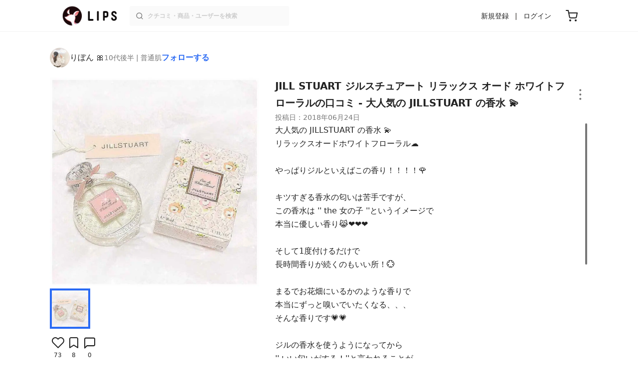

--- FILE ---
content_type: text/html; charset=utf-8
request_url: https://lipscosme.com/posts/506213
body_size: 26453
content:
<!DOCTYPE html><html><head prefix="og: http://ogp.me/ns# fb: http://ogp.me/ns/fb# article: http://ogp.me/ns/article#"><meta content="790c7f2687079365e66ebf5bc52b3fa9" name="p:domain_verify" /><meta content="app-id=1182886549" name="apple-itunes-app" /><script defer src='https://static.cloudflareinsights.com/beacon.min.js' data-cf-beacon='{"token": "2107537f1ed74003b3224d5e22f9d210"}'></script>
<link href="https://cdn.lipscosme.com" rel="preconnect" /><link href="https://cloudflare.lipscosme.com" rel="preconnect" /><link href="https://www.googletagmanager.com" rel="preconnect" /><link href="https://pagead2.googlesyndication.com" rel="preconnect" /><link href="https://securepubads.g.doubleclick.net" rel="preconnect" /><link href="https://tpc.googlesyndication.com" rel="preconnect" /><meta charset="UTF-8">
<title>ジルスチュアート リラックス オード ホワイトフローラル｜JILL STUARTの口コミ - 大人気の JILLSTUART の香水 💫 by りぼん 🎀(普通肌/10代後半) | LIPS</title>
<meta name="description" content="国内最大コスメアプリLIPSに投稿された口コミです。りぼん 🎀(普通肌 / 10代後半)の香水(レディース) ジルスチュアート リラックス オード ホワイトフローラルを使った評判・口コミは？「大人気のJILLSTUARTの香水💫リラックスオードホワイトフ..」">
<link rel="canonical" href="https://lipscosme.com/posts/506213">
<meta property="og:title" content="「大人気のJILLSTUARTの香水💫リラックスオードホワイトフ..」by りぼん 🎀">
<meta property="og:description" content="国内最大コスメアプリLIPSに投稿された口コミです。りぼん 🎀(普通肌 / 10代後半)の香水(レディース) ジルスチュアート リラックス オード ホワイトフローラルを使った評判・口コミは？「大人気のJILLSTUARTの香水💫リラックスオードホワイトフ..」">
<meta property="og:type" content="article">
<meta property="og:url" content="https://lipscosme.com/posts/506213">
<meta property="og:image" content="https://cloudflare.lipscosme.com/api/og/posts/506213?og=1">
<meta property="og:site_name" content="LIPS">
<meta name="twitter:card" content="summary_large_image">
<meta name="twitter:site" content="@lipsjp">
<meta property="fb:app_id" content="1231265256934025">
<meta name="locale" content="ja_JP">
<meta name="viewport" content="width=device-width,initial-scale=1.0,minimum-scale=1.0,maximum-scale=1.0,user-scalable=0">
<meta name="format-detection" content="telephone=no">
<meta name="thumbnail" content="https://cloudflare.lipscosme.com/image/e65a1fcd4833e2817d89dd64-1529798021.png?auto=avif%2Cwebp&amp;fio=1&amp;orient=1&amp;width=1424">
<meta name="robots" content="max-image-preview:large"><meta name="csrf-param" content="authenticity_token" />
<meta name="csrf-token" content="R25inmL2vB_0mMN8Qr_Pw66B-Yzp3QbgHoESAnb6rSvEUQVgGNhPrt6kRfDFkJPqlIahVmlTRndiGCsMc_QJRQ" /><meta content="IE=edge" http-equiv="X-UA-Compatible" /><link rel="apple-touch-icon" sizes="180x180" href="https://cdn.lipscosme.com/assets/favicon/apple-touch-icon-3de9c502eee27a5326b62125f9e8ed8d19460139004d42dc58602d6a6dc54bf4.png">
<link rel="icon" href="https://cdn.lipscosme.com/assets/favicon/favicon-05d5f7b78d69bdb2c7e1a2cad4080f10fff67470a5a595327b4875af980b62f1.ico">
<meta name="theme-color" content="#ffffff"><script>window.ENV = "production"
window.isLoggedIn = false
window.lipsSearchProductEndPoint = window.location.protocol + "//" + window.location.hostname + (window.location.port.length > 0 ? ":" + window.location.port : "") + "/products/index_js"</script><link rel="stylesheet" href="https://cdn.lipscosme.com/assets/application_base-72cd262fb175de732ec2e5a3a2831d6cb3fd30bd24555529b9c82ebdce9472d7.css" data-turbolinks-track="true" /><link rel="stylesheet" href="https://cdn.lipscosme.com/assets/application_posts-f646e0f4268d4c62805954e412dde7217a0b2b7eaa18323d842af933e8680ea4.css" data-turbolinks-track="true" /><link rel="stylesheet" href="https://cdn.lipscosme.com/assets/application_posts-f646e0f4268d4c62805954e412dde7217a0b2b7eaa18323d842af933e8680ea4.css" data-turbolinks-track="true" /><script src="https://cdn.lipscosme.com/assets/application-710e87c2c1ad4830628a9e4c1c2f823e704bd05e7c785404b56d53923ecc7c79.js" data-turbolinks-track="true" defer="defer"></script><script>window.dataLayer = window.dataLayer || [];
dataLayer.push({
    'uid': "",
    'controller': "posts",
    'route': "posts#show",
    'author_id': "",
    'requested_by_lipsapp_webview': "false",
  });
dataLayer.push({"category_id":"213","large_category_id":"212","medium_category_id":"213","price_range":"department","brand_id":"224"});

dataLayer.push({ ecommerce: null });
var ecommerce_data_layers = [];
for (var i = 0; i < ecommerce_data_layers.length; ++i) {
  dataLayer.push(ecommerce_data_layers[i]);
  if (window.AndroidEcommerceDataPostMessageHandler) {
    // for Android
    window.AndroidEcommerceDataPostMessageHandler.postMessage(JSON.stringify(ecommerce_data_layers[i]));
  } else if (window.webkit && window.webkit.messageHandlers && window.webkit.messageHandlers.iosEcommerceDataPostMessageHandler) {
    // for iOS
    window.webkit.messageHandlers.iosEcommerceDataPostMessageHandler.postMessage(ecommerce_data_layers[i]);
  }
}</script><script async src='https://securepubads.g.doubleclick.net/tag/js/gpt.js'></script>
<script>
    window.googletag = window.googletag || {cmd: []};

    googletag.cmd.push(function () {
        googletag.pubads().collapseEmptyDivs(true);

        var size_list_standard = [[336, 280], [300, 250], [1, 1], 'fluid'];
        var size_list_for_brand_category_1 = [[320, 100], [320, 50], [1, 1], 'fluid'];

        var i = 0;
        var gptAdSlots = [];

        var set_adslot = function([slot_name, selector, gpt_ad_id]) {
            var size_list = size_list_standard;
            if (slot_name === 'lips_sp_brands_categories_320x100_1') size_list = size_list_for_brand_category_1;
            if (slot_name === 'LIPS_PC_posts_rightcolumn_1') size_list = [[320, 660]];
            if (document.querySelector(selector)) {
              gptAdSlots[i] = googletag.defineSlot(`/21794565686/${slot_name.includes('LIPS_PC') ? 'LIPS_PC' : 'LIPS_SP'}/` + slot_name, size_list, gpt_ad_id)
                .addService(googletag.pubads());
              ++i;
            }
        };

        [["lips_sp_campaign_banner", "#adslot-1558064760004-0", "div-gpt-ad-1558064760004-0"], ["LIPS_PC_posts_rightcolumn_1", "#adslot-1558064760003-0", "div-gpt-ad-1558064760003-0"], ["LIPS_SP_posts_rectangle_1", "#adslot-1558064944178-0", "div-gpt-ad-1558064944178-0"], ["lips_sp_posts_rectangle_2", "#adslot-1558064995363-0", "div-gpt-ad-1558064995363-0"], ["lips_sp_posts_rectangle_3", "#adslot-1558065023947-0", "div-gpt-ad-1558065023947-0"], ["lips_sp_posts_rectangle_4", "#adslot-1558065072868-0", "div-gpt-ad-1558065072868-0"], ["lips_sp_posts_rectangle_5", "#adslot-1558065106716-0", "div-gpt-ad-1558065106716-0"]].forEach(set_adslot);

        [["category_id", "213"],
         ["large_category_id", "212"],
         ["medium_category_id", "213"],
         ["small_category_id", ""],
         ["brand_id", "224"],
         ["rails_env", "production"]]
           .forEach(function([key, value]) { googletag.pubads().setTargeting(key, value); });

        googletag.pubads().setTargeting("firebaseAbTestingPat", "1"); // 常にネットワーク広告を引き当てないためのKey-Valueを送る
        googletag.pubads().enableSingleRequest();
        googletag.enableServices();

        gptAdSlots.forEach(slot => googletag.display(slot));
    });
</script>
  <!-- Optimize Next -->
  <script>(function(p,r,o,j,e,c,t,g){
  p['_'+t]={};g=r.createElement('script');g.src='https://www.googletagmanager.com/gtm.js?id=GTM-'+t;r[o].prepend(g);
  g=r.createElement('style');g.innerText='.'+e+t+'{visibility:hidden!important}';r[o].prepend(g);
  r[o][j].add(e+t);setTimeout(function(){if(r[o][j].contains(e+t)){r[o][j].remove(e+t);p['_'+t]=0}},c)
  })(window,document,'documentElement','classList','loading',2000,'W42ZZ8H9')</script>
  <!-- End Optimize Next -->
<!-- Google Tag Manager -->
<script>(function(w,d,s,l,i){w[l]=w[l]||[];w[l].push({'gtm.start':
new Date().getTime(),event:'gtm.js'});var f=d.getElementsByTagName(s)[0],
j=d.createElement(s),dl=l!='dataLayer'?'&l='+l:'';j.async=true;j.src=
'https://www.googletagmanager.com/gtm.js?id='+i+dl;f.parentNode.insertBefore(j,f);
})(window,document,'script','dataLayer','GTM-WG2P8D3');</script>
<!-- End Google Tag Manager -->
  <script type="module">
    import {getCLS, getFID, getLCP, getTTFB, getFCP} from 'https://unpkg.com/web-vitals@0.2.4/dist/web-vitals.es5.min.js?module';
    (function(i,s,o,g,r,a,m){i['GoogleAnalyticsObject']=r;i[r]=i[r]||function(){
    (i[r].q=i[r].q||[]).push(arguments)},i[r].l=1*new Date();a=s.createElement(o),
    m=s.getElementsByTagName(o)[0];a.async=1;a.src=g;m.parentNode.insertBefore(a,m)
    })(window,document,'script','https://www.google-analytics.com/analytics.js','ga');
    ga('create', 'UA-88052714-1', 'auto', {'useAmpClientId': true});
    ga(function (tracker) {
        const clientId = tracker.get('clientId');
        $('.ga-client-id').val(clientId);
    });
    function sendToGoogleAnalytics({name, delta, id}) {
      if (name === 'LCP') { ga('set', 'dimension10', String(Math.floor(delta/100)*100) + '~' + String(Math.floor(delta/100)*100+100)); }
      ga('send', 'event', {
        eventCategory: 'Web Vitals',
        eventAction: name,
        // For CLS the value is first multiplied by 1000 for greater precision
        eventValue: Math.round(name === 'CLS' ? delta * 1000 : delta),
        // page load 単位で発行される id でまとめて指標を計測
        eventLabel: id,
        // 直帰率への影響を回避
        nonInteraction: true,
      });
    }
    getCLS(sendToGoogleAnalytics);
    getFID(sendToGoogleAnalytics);
    getLCP(sendToGoogleAnalytics);
    getTTFB(sendToGoogleAnalytics);
    getFCP(sendToGoogleAnalytics);
  </script>
<!-- Meta Pixel Code -->
<script>
  !function(f,b,e,v,n,t,s)
  {if(f.fbq)return;n=f.fbq=function(){n.callMethod?
  n.callMethod.apply(n,arguments):n.queue.push(arguments)};
  if(!f._fbq)f._fbq=n;n.push=n;n.loaded=!0;n.version='2.0';
  n.queue=[];t=b.createElement(e);t.async=!0;
  t.src=v;s=b.getElementsByTagName(e)[0];
  s.parentNode.insertBefore(t,s)}(window, document,'script',
  'https://connect.facebook.net/en_US/fbevents.js');
  fbq('init', '2109479859070147');
  fbq('track', 'PageView');
</script>
<noscript>
  <img height="1" width="1" style="display:none"
  src="https://www.facebook.com/tr?id=2109479859070147&ev=PageView&noscript=1"
  />
</noscript>
<!-- End Meta Pixel Code -->
<script>
fbq('trackSingle', '2109479859070147', 'ViewContent',
{
 value: 0,
 currency: 'JPY',
 content_ids: [506213],
 content_type: 'product'
});
</script></head><body data-device-uid="rQhsAxxOaC4EMYagyhpgRg" data-env="production" data-js-include="lips-web posts-show product-purchase-event open-product-spec-table product-commerce-sku-select-modal post-feedback-modal scrollbarget_related_posts  lips-modal" data-vimp="1"><!-- Google Tag Manager (noscript) -->
<noscript><iframe src="https://www.googletagmanager.com/ns.html?id=GTM-WG2P8D3"
height="0" width="0" style="display:none;visibility:hidden"></iframe></noscript>
<!-- End Google Tag Manager (noscript) -->
<header class="header" id="header"><div class="open-app-banner visible-for-mobile" id="fixed-banner"><img class="open-app-banner__app-icon" alt="LIPS App icon" src="https://cdn.lipscosme.com/assets/appicon_2022-2004254a6b8d10d9b4735967cea9de07bd5290cdeede74e63bed9ca6a1dcc030.png" /><p class="open-app-banner__app-txt"><span class="open-app-banner__app-txt-title">LIPS 1000万人が選ぶNo.1コスメアプリ</span><span class="open-app-banner__app-txt-subtitle">GooglePlayストア(無料)</span></p><a class="open-app-banner__download-btn" href="https://lipsapp.onelink.me/dKgM?pid=LIPSWEB&amp;c=header&amp;deep_link_value=https%3A%2F%2Flipscosme.com%2Fposts%2F506213&amp;af_dp=lipsapplink%3A%2F%2Flipscosme.com%2F&amp;af_android_url=https%3A%2F%2Fapp.appsflyer.com%2Fcom.lipscosme.lips%3Fpid%3DLIPSWEB%26af_adset%3Dposts_show%26af_ad%3D506213%26c%3Dheader&amp;af_ios_url=https%3A%2F%2Fapp.appsflyer.com%2Fid1182886549%3Fpid%3DLIPSWEB%26af_adset%3Dposts_show%26af_ad%3D506213%26c%3Dheader&amp;af_web_dp=https%3A%2F%2Flipscosme.com%2Fposts%2F506213&amp;af_og_title=%E4%BB%8A%E8%A6%8B%E3%81%A6%E3%81%84%E3%81%9F%E3%83%9A%E3%83%BC%E3%82%B8%E3%82%92LIPS%E3%82%A2%E3%83%97%E3%83%AA%E3%81%A7%E8%A6%8B%E3%82%8B%E3%81%93%E3%81%A8%E3%81%8C%E3%81%A7%E3%81%8D%E3%81%BE%E3%81%99%E2%99%AB&amp;af_og_description=%E3%82%A2%E3%83%97%E3%83%AA%E3%81%AA%E3%82%89%E3%81%84%E3%81%84%E3%81%AD%E3%82%84%E4%BF%9D%E5%AD%98%E3%80%81%E3%82%B3%E3%83%A1%E3%83%B3%E3%83%88%E6%A9%9F%E8%83%BD%E3%81%8C%E3%83%AD%E3%82%B0%E3%82%A4%E3%83%B3%E7%84%A1%E3%81%97%E3%81%A7%E4%BD%BF%E3%81%88%E3%81%BE%E3%81%99&amp;af_og_image=https%3A%2F%2Fcdn.lipscosme.com%2Fassets%2Fdynamic_link%2Fsocial_image_2022-5e70145987b91904b2cc19680486c1f47e61f5cfa59f3133e744b43d66fbf6aa.png">アプリで開く</a></div><div class="header__container visible-for-mobile"><div class="header__left-icons-container"><a class="LipsModal__openModal header__hamburger-link gt-header__hamburger-link" data-open-modal-class="sidebar" href="javascript:void(0)"><img alt="Hamburger menu" width="20" height="20" src="https://cdn.lipscosme.com/assets/feather/menu-bbca2505f3d5fba7ca49f3fb6e69b2641341c7142ffce151963fee05b02d63ce.svg" /></a></div><div class="header-logo"><a class="header-logo__link" href="/"><div class="header-logo__inner"><img class="header-logo__icon" alt="LIPS[リップス] - コスメのクチコミ検索アプリ" width="360" height="144" loading="lazy" src="https://cdn.lipscosme.com/assets/lips_logo_full_2022-bc7b4bc9dd66035bc5696b0d16bc3d38a7be357186656c039e68cc4cf21ae675.png" /></div></a></div><div class="header__right-icons-container"><img class="header__search-link-image open-search-modal" alt="検索する" width="20" height="20" src="https://cdn.lipscosme.com/assets/feather/search-6615d21f11b72751c746a03e85818e99192d1d4c4fe6debd84f5a377cc3f7c1a.svg" /><a class="header-cart-button visible-for-mobile" href="https://lipscosme.com/commerce/carts"><img alt="カートを見る" width="24" height="24" src="https://cdn.lipscosme.com/assets/feather/cart-1ec49c8d53c1bc0054d2babc4e267c02d55ead0a2fb409c9b57fc2502cc2c187.svg" /></a></div></div><div class="header__container visible-for-pc"><div class="header-logo"><a class="header-logo__link" href="/"><div class="header-logo__inner"><img class="header-logo__icon" alt="LIPS[リップス] - コスメのクチコミ検索アプリ" width="360" height="144" loading="lazy" src="https://cdn.lipscosme.com/assets/lips_logo_full_2022-bc7b4bc9dd66035bc5696b0d16bc3d38a7be357186656c039e68cc4cf21ae675.png" /></div></a></div><div class="header__global-search"><form class="header__global-search-form" onsubmit="onSearchFire();" action="https://lipscosme.com/posts/search" accept-charset="UTF-8" method="get"><input type="text" name="text" id="header-search-box-pc" placeholder="クチコミ・商品・ユーザーを検索" autocomplete="off" required="required" class="header__global-search-input" /></form><div class="header__global-search-menu" id="header-search-box-pc-result"><div class="header__global-search-menu-suggestion-bottom"><ul class="header__global-search-menu-suggestion-bottom" id="header__global-search-menu-suggestion"></ul></div><div class="header__global-search-menu-trend-word"><div class="header__global-search-menu-trend-word-heading">トレンドワード</div><a class="header__global-search-menu-trend-word-link" href="https://lipscosme.com/posts/search?text=持ち歩きコスメ"><div class="header__global-search-menu-trend-word-item"><div class="header__global-search-menu-trend-word-item-content"><div class="header__global-search-menu-trend-word-item-content-center"><div class="header__global-search-menu-trend-word-item-content-center-top">持ち歩きコスメ</div><div class="header__global-search-menu-trend-word-item-content-center-bottom">2,032件投稿</div></div></div><div class="header__global-search-menu-trend-word-item-post-images"><img class="header__global-search-menu-trend-word-item-post-images-image" src="https://cloudflare.lipscosme.com/image/2025-09-02-8a57f3f9a1c6ea967c0bdb57.png?auto=avif%2Cwebp&amp;fio=1&amp;orient=1&amp;width=430" /><img class="header__global-search-menu-trend-word-item-post-images-image" src="https://cloudflare.lipscosme.com/image/2025-09-03-698fc945cf22f6e7a2fb8e58.png?auto=avif%2Cwebp&amp;fio=1&amp;orient=1&amp;width=430" /><img class="header__global-search-menu-trend-word-item-post-images-image" src="https://cloudflare.lipscosme.com/image/2025-11-30-b707de00b6658c7142787328.png?auto=avif%2Cwebp&amp;fio=1&amp;orient=1&amp;width=430" /><img class="header__global-search-menu-trend-word-item-post-images-image" src="https://cloudflare.lipscosme.com/image/2026-01-18-63295352c4ffacebe605aa98.png?auto=avif%2Cwebp&amp;fio=1&amp;orient=1&amp;width=430" /></div></div></a><a class="header__global-search-menu-trend-word-link" href="https://lipscosme.com/posts/search?text=コスメ収納"><div class="header__global-search-menu-trend-word-item"><div class="header__global-search-menu-trend-word-item-content"><div class="header__global-search-menu-trend-word-item-content-center"><div class="header__global-search-menu-trend-word-item-content-center-top">コスメ収納</div><div class="header__global-search-menu-trend-word-item-content-center-bottom">5,726件投稿</div></div></div><div class="header__global-search-menu-trend-word-item-post-images"><img class="header__global-search-menu-trend-word-item-post-images-image" src="https://cloudflare.lipscosme.com/image/2025-11-23-54983f009d48490076aab1b4.png?auto=avif%2Cwebp&amp;fio=1&amp;orient=1&amp;width=430" /><img class="header__global-search-menu-trend-word-item-post-images-image" src="https://cloudflare.lipscosme.com/image/2025-12-19-56106fc6fb77999182df6641.png?auto=avif%2Cwebp&amp;fio=1&amp;orient=1&amp;width=430" /><img class="header__global-search-menu-trend-word-item-post-images-image" src="https://cloudflare.lipscosme.com/image/2026-01-05-79a957944289ec70245d6784.png?auto=avif%2Cwebp&amp;fio=1&amp;orient=1&amp;width=430" /><img class="header__global-search-menu-trend-word-item-post-images-image" src="https://cloudflare.lipscosme.com/image/2026-01-17-81bfe6607f1acc835e40593d.png?auto=avif%2Cwebp&amp;fio=1&amp;orient=1&amp;width=430" /></div></div></a><a class="header__global-search-menu-trend-word-link" href="https://lipscosme.com/posts/search?text=MilleFée"><div class="header__global-search-menu-trend-word-item"><div class="header__global-search-menu-trend-word-item-content"><div class="header__global-search-menu-trend-word-item-content-center"><div class="header__global-search-menu-trend-word-item-content-center-top">MilleFée</div><div class="header__global-search-menu-trend-word-item-content-center-bottom">1,449件投稿</div></div></div><div class="header__global-search-menu-trend-word-item-post-images"><img class="header__global-search-menu-trend-word-item-post-images-image" src="https://cloudflare.lipscosme.com/image/2025-10-28-d9d487e31197b44edfb84488.png?auto=avif%2Cwebp&amp;fio=1&amp;orient=1&amp;width=430" /><img class="header__global-search-menu-trend-word-item-post-images-image" src="https://cloudflare.lipscosme.com/image/2025-12-13-8f5c9e26c5152717058a9274.png?auto=avif%2Cwebp&amp;fio=1&amp;orient=1&amp;width=430" /><img class="header__global-search-menu-trend-word-item-post-images-image" src="https://cloudflare.lipscosme.com/image/2025-12-28-114cc16a2af93890c0fb35bd.png?auto=avif%2Cwebp&amp;fio=1&amp;orient=1&amp;width=430" /><img class="header__global-search-menu-trend-word-item-post-images-image" src="https://cloudflare.lipscosme.com/image/2026-01-06-d885ba5ddf467d043c27f861.png?auto=avif%2Cwebp&amp;fio=1&amp;orient=1&amp;width=430" /></div></div></a></div></div></div><div class="header__sign visible-for-pc"><ul class="header__sign-list"><li class="header__sign-item"><a class="header__signup" href="https://lipscosme.com/users/sign_up">新規登録</a></li><li class="header__sign-item"><a class="header__signin" href="https://lipscosme.com/users/sign_in">ログイン</a></li></ul></div><a class="header-cart-button visible-for-pc" href="https://lipscosme.com/commerce/carts"><img alt="カートを見る" width="24" height="24" src="https://cdn.lipscosme.com/assets/feather/cart-1ec49c8d53c1bc0054d2babc4e267c02d55ead0a2fb409c9b57fc2502cc2c187.svg" /></a></div></header><script>const CONSIDER_PATH_PATTERN =  /\/(products|posts|users|articles)\/search/;

function onSearchFire() {
  const pathname = location.pathname;
  const match = pathname.match(CONSIDER_PATH_PATTERN);
  if (match && match.length === 2) {
    const category = match[1];
    const text = document.getElementById('header-search-box-pc').value;
    window.loggerService.fireEvent({
      url: '/api/logs/beacon_event',
      params: {
        name: 'search_log_event_web',
        params: {
          id: 0,
          text: text,
          experiment_key: category
        }
      }
    });
  }
  return true;
}</script><nav class="sidebar LipsModal LipsModal__from-left" id="sidebar"><div class="sidebar__body"><div class="sidebar__app-banner"><img class="sidebar__app-icon" alt="LIPS App icon" src="https://cdn.lipscosme.com/assets/appicon_2022-2004254a6b8d10d9b4735967cea9de07bd5290cdeede74e63bed9ca6a1dcc030.png" /><p class="sidebar__app-txt"><span class="sidebar__app-txt-title">LIPS</span><span class="sidebar__app-txt-subtitle">GooglePlayストア(無料)</span></p><a class="sidebar__download-btn" href="https://lipsapp.onelink.me/dKgM?pid=LIPSWEB&amp;c=hamburger&amp;deep_link_value=https%3A%2F%2Flipscosme.com%2Fposts%2F506213&amp;af_dp=lipsapplink%3A%2F%2Flipscosme.com%2F&amp;af_android_url=https%3A%2F%2Fapp.appsflyer.com%2Fcom.lipscosme.lips%3Fpid%3DLIPSWEB%26af_adset%3Dposts_show%26af_ad%3D506213%26c%3Dhamburger&amp;af_ios_url=https%3A%2F%2Fapp.appsflyer.com%2Fid1182886549%3Fpid%3DLIPSWEB%26af_adset%3Dposts_show%26af_ad%3D506213%26c%3Dhamburger&amp;af_web_dp=https%3A%2F%2Flipscosme.com%2Fposts%2F506213&amp;af_og_title=%E4%BB%8A%E8%A6%8B%E3%81%A6%E3%81%84%E3%81%9F%E3%83%9A%E3%83%BC%E3%82%B8%E3%82%92LIPS%E3%82%A2%E3%83%97%E3%83%AA%E3%81%A7%E8%A6%8B%E3%82%8B%E3%81%93%E3%81%A8%E3%81%8C%E3%81%A7%E3%81%8D%E3%81%BE%E3%81%99%E2%99%AB&amp;af_og_description=%E3%82%A2%E3%83%97%E3%83%AA%E3%81%AA%E3%82%89%E3%81%84%E3%81%84%E3%81%AD%E3%82%84%E4%BF%9D%E5%AD%98%E3%80%81%E3%82%B3%E3%83%A1%E3%83%B3%E3%83%88%E6%A9%9F%E8%83%BD%E3%81%8C%E3%83%AD%E3%82%B0%E3%82%A4%E3%83%B3%E7%84%A1%E3%81%97%E3%81%A7%E4%BD%BF%E3%81%88%E3%81%BE%E3%81%99&amp;af_og_image=https%3A%2F%2Fcdn.lipscosme.com%2Fassets%2Fdynamic_link%2Fsocial_image_2022-5e70145987b91904b2cc19680486c1f47e61f5cfa59f3133e744b43d66fbf6aa.png">アプリで開く</a></div><div class="sidebar__menu-container"><div class="sidebar__login"><div class="sidebar__login-title">ログインして便利に使おう！</div><a class="sidebar__login-button" href="https://lipscosme.com/users/sign_in">ログイン</a><a class="sidebar__login-link" href="https://lipscosme.com/users/sign_up">無料会員登録はこちら</a></div><div class="sidebar__section-title">コンテンツを探す</div><ul class="sidebar__main-list"><li class="sidebar__main-item"><a class="sidebar__main-link" href="https://lips-shopping.com">LIPS SHOPPING</a></li><li class="sidebar__main-item"><a class="sidebar__main-link" href="https://lipscosme.com/categories">カテゴリから探す</a></li><li class="sidebar__main-item"><a class="sidebar__main-link" href="https://lipscosme.com/brands">ブランドから探す</a></li><li class="sidebar__main-item"><a class="sidebar__main-link" href="https://lipscosme.com/rankings">ランキングから探す</a></li><li class="sidebar__main-item"><a class="sidebar__main-link" href="https://lipscosme.com/products">商品から探す</a></li><li class="sidebar__main-item"><a class="sidebar__main-link" href="https://lipscosme.com/posts">人気のクチコミを見る</a></li><li class="sidebar__main-item"><a class="sidebar__main-link" href="https://lipscosme.com/posts?sort=latest">新着のクチコミを見る</a></li><li class="sidebar__main-item"><a class="sidebar__main-link" href="https://lipscosme.com/tags">タグから探す</a></li><li class="sidebar__main-item"><a class="sidebar__main-link" href="https://lipscosme.com/themes">テーマから探す</a></li><li class="sidebar__main-item"><a class="sidebar__main-link" href="https://lipscosme.com/articles">記事から探す</a></li><li class="sidebar__main-item"><a class="sidebar__main-link" href="https://lipscosme.com/shops">取扱店舗を探す</a></li><li class="sidebar__main-item"><a class="sidebar__main-link" href="https://lipscosme.com/nail_designs">ネイルデザイン</a></li><li class="sidebar__main-item"><a class="sidebar__main-link" href="https://lipscosme.com/bestcosme">ベストコスメ</a></li><li class="sidebar__main-item"><a class="sidebar__main-link" href="https://lipscosme.com/monthly_trends">月間トレンド賞</a></li></ul><div class="sidebar__section-title">その他</div><ul class="sidebar__main-list"><li class="sidebar__main-item"><a class="sidebar__main-link" href="https://lipscosme.com/our_company">運営会社</a></li><li class="sidebar__main-item"><a class="sidebar__main-link" href="https://lipscosme.com/inquiries/new">お問い合わせ</a></li></ul></div></div></nav><div style="position: relative;"><div class="page-top-element-list"><a href="https://lipscosme.com/rankings/trend_awards/2026/1"><div class="campaign-notice-banner" style="background-color: #3c469d;"><img alt="LIPS月間トレンド賞2026年1月" width="1536" height="128" loading="lazy" src="https://cloudflare.lipscosme.com/campaign_notice/2026-01-15-ceb36aaaf1132cc39e057a1e.png?auto=avif%2Cwebp&amp;fio=1&amp;orient=1&amp;width=3840" /></div></a></div><div class="AdSlot__pureAds visible-for-mobile" id="adslot-1558064760004-0" style="z-index: 10; position: absolute; width: 100%; top: 1px;"><div id="div-gpt-ad-1558064760004-0"></div></div></div><div class="post-show main-row"><div class="post-show__inner"><div class="post-show__user-profile"><div class="post-show__user-profile_user"><a class="post-show__user-profile_user-link gt-post-show__info-user-link" href="/users/n/@meg03"><img alt="りぼん 🎀" class="post-show__user-profile_user-thumb" src="https://cloudflare.lipscosme.com/user/user1529791120-42613.png?auto=avif%2Cwebp&amp;fio=1&amp;orient=1&amp;width=120" /><div class="post-show__user-profile_user-name-and-attributes"><div class="post-show__user-profile_user-name">りぼん 🎀</div><div class="post-show__user-profile_user-attributes">10代後半 | 普通肌</div></div></a><div class="post-show__user-profile_user-info visible-for-pc"><div class="PostedUser"><div class="PostedUser__container"><div class="PostedUser__profIconArea visible-for-mobile"><a class="PostedUser__link" href="/users/n/@meg03"><img alt="りぼん 🎀" class="PostedUser__profIcon" src="https://cloudflare.lipscosme.com/user/user1529791120-42613.png?auto=avif%2Cwebp&amp;fio=1&amp;orient=1&amp;width=430" /></a></div><div class="PostedUser__mainContentArea"><a class="PostedUser__link" href="/users/n/@meg03"><h4 class="PostedUser__name visible-for-mobile"><span class="PostedUser__nickname">りぼん 🎀</span></h4><ul class="PostedUser__userAttribute visible-for-mobile"><li class="PostedUser__userAttribute-item">@meg03</li><li class="PostedUser__userAttribute-item">10代後半</li><li class="PostedUser__userAttribute-item">普通肌</li></ul></a></div><div class="PostedUser__countContentArea"><a class="PostedUser__link" href="/users/n/@meg03"><ul class="PostedUser__count"><li class="PostedUser__count-item"><div class="PostedUser__count-container"><span class="PostedUser__count-num">241</span><span class="PostedUser__count-text">フォロー</span></div></li><li class="PostedUser__count-item"><div class="PostedUser__count-container"><span class="PostedUser__count-num">237</span><span class="PostedUser__count-text">フォロワー</span></div></li><li class="PostedUser__count-item"><div class="PostedUser__count-container"><span class="PostedUser__count-num">1.8K</span><span class="PostedUser__count-text">いいね</span></div></li></ul></a></div><div class="PostedUser__detailContentArea"><a class="PostedUser__link" href="/users/n/@meg03"><p class="PostedUser__bio">目指せ LIPS OFFICIAL USER ♡
関西｜19歳｜大学生｜保育士の卵｜
フォロバします ◎

インスタグラムも良かったら見てください ♡
instagram → @__megram__</p></a></div></div></div></div></div><a class="post-show__user-profile_follow" id="follow-btn-text" user_id="756495" href="javascript:void(0)">フォローする</a></div><style>.post-show__carousel-item, .post-show__carousel-list {  aspect-ratio: 1;}</style><div class="post-show__carousel post-show__media"><div class="splide"><div class="splide__track"><ul class="post-show__carousel-list splide__list"><li class="post-show__carousel-item splide__slide"><a class="post-show__media-link gt-post-show__media-link" data-fancybox="" href="https://cloudflare.lipscosme.com/image/e65a1fcd4833e2817d89dd64-1529798021.png?auto=avif%2Cwebp&amp;fio=1&amp;orient=1&amp;width=1424"><link as="image" href="https://cloudflare.lipscosme.com/image/e65a1fcd4833e2817d89dd64-1529798021.png?auto=avif%2Cwebp&amp;fio=1&amp;orient=1&amp;width=1424" rel="preload" /><img class="post-show__carousel-item-image" alt="ジルスチュアート リラックス オード ホワイトフローラル/JILL STUART/香水(レディース)を使ったクチコミ（1枚目）" width="1024" height="1024" src="https://cloudflare.lipscosme.com/image/e65a1fcd4833e2817d89dd64-1529798021.png?auto=avif%2Cwebp&amp;fio=1&amp;orient=1&amp;width=1424" /></a></li></ul></div></div><ul class="post-show__media-list visible-for-pc"><li class="post-show__media-list-medium"><div class="post-show__media-list-medium-border"></div><img alt="ジルスチュアート リラックス オード ホワイトフローラル/JILL STUART/香水(レディース)を使ったクチコミ（1枚目）" loading="lazy" src="https://cloudflare.lipscosme.com/image/e65a1fcd4833e2817d89dd64-1529798021.png?auto=avif%2Cwebp&amp;fio=1&amp;orient=1&amp;width=430" /></li></ul><div class="post-show__reactionIcon"><div class="PostsReactionsIcons"><div class="PostsReactionsIcons__icon-list first"><button name="button" type="button" class="PostsReactionsIcons__icon like" likeable_type="Post" likeable_id="506213" is_selected="false"><span class="like-count">73</span></button><button name="button" type="button" class="PostsReactionsIcons__icon clip" clippable_type="Post" clippable_id="506213" is_selected="false"><span class="clip-count">8</span></button></div><div class="PostsReactionsIcons__icon-list last"><button name="button" type="button" class="PostsReactionsIcons__icon comment LipsModal__openModal" data-open-modal-class="CommentModal"><span class="comment-count">0</span></button><div class="CommentModal LipsModal LipsModal__from-bottom"><div class="post-show__comments gt-post-show__comments"><div class="post-show__comments-header"><h3 class="post-show__comments-title">コメント</h3><div class="post-show__comments-close"><button name="button" type="button" class="post-show__comments-close_button LipsModal__close"><img alt="閉じる" src="https://cdn.lipscosme.com/assets/close/object_main-9be5bea6a55f291a698c1e161f64a1a2470250ac5650821c3cd0b57309b478e9.svg" /></button></div></div><div class="post-show__comment-form"><a class="post-show__comment-login" href="/users/sign_in">コメントするにはログインしてください</a></div></div></div></div></div></div></div><div class="post-show__title-info-content"><div class="post-show__read-on-app visible-for-mobile"><a class="post-show__read-on-app__app-link gt-post-show__read-on-app__app-link" href="https://lipsapp.onelink.me/dKgM?pid=LIPSWEB&amp;c=folded&amp;deep_link_value=https%3A%2F%2Flipscosme.com%2Fposts%2F506213&amp;af_dp=lipsapplink%3A%2F%2Flipscosme.com%2F&amp;af_android_url=https%3A%2F%2Fapp.appsflyer.com%2Fcom.lipscosme.lips%3Fpid%3DLIPSWEB%26af_adset%3Dposts_show%26af_ad%3D506213%26c%3Dfolded&amp;af_ios_url=https%3A%2F%2Fapp.appsflyer.com%2Fid1182886549%3Fpid%3DLIPSWEB%26af_adset%3Dposts_show%26af_ad%3D506213%26c%3Dfolded&amp;af_web_dp=https%3A%2F%2Flipscosme.com%2Fposts%2F506213&amp;af_og_title=%E4%BB%8A%E8%A6%8B%E3%81%A6%E3%81%84%E3%81%9F%E3%83%9A%E3%83%BC%E3%82%B8%E3%82%92LIPS%E3%82%A2%E3%83%97%E3%83%AA%E3%81%A7%E8%A6%8B%E3%82%8B%E3%81%93%E3%81%A8%E3%81%8C%E3%81%A7%E3%81%8D%E3%81%BE%E3%81%99%E2%99%AB&amp;af_og_description=%E3%82%A2%E3%83%97%E3%83%AA%E3%81%AA%E3%82%89%E3%81%84%E3%81%84%E3%81%AD%E3%82%84%E4%BF%9D%E5%AD%98%E3%80%81%E3%82%B3%E3%83%A1%E3%83%B3%E3%83%88%E6%A9%9F%E8%83%BD%E3%81%8C%E3%83%AD%E3%82%B0%E3%82%A4%E3%83%B3%E7%84%A1%E3%81%97%E3%81%A7%E4%BD%BF%E3%81%88%E3%81%BE%E3%81%99&amp;af_og_image=https%3A%2F%2Fcdn.lipscosme.com%2Fassets%2Fdynamic_link%2Fsocial_image_2022-5e70145987b91904b2cc19680486c1f47e61f5cfa59f3133e744b43d66fbf6aa.png">アプリでサクサク読む</a></div><div class="post-show__title-area"><div class="post-show__title-and-menu"><h1 class="post-show__title">JILL STUART ジルスチュアート リラックス オード ホワイトフローラルの口コミ - 大人気の JILLSTUART の香水 💫
</h1><div class="dropdown"><a class="post-show__title-menu" data-bs-toggle="dropdown" href="javascript:void(0);"><img alt="投稿・コメントの報告" src="https://cdn.lipscosme.com/assets/vertical_ellipsis-163f43dc32d8f17fb33872920773c2b7b382bb3da00a14df131bccb0fb5afb40.svg" /></a><ul class="dropdown-menu post-show__dropdown-menu"><li class="dropdown-item post-show__dropdown-item"><a class="LipsModal__openModal" data-open-modal-class="PostEmbedModal" href="javascript:void(0)"><img loading="lazy" src="https://cdn.lipscosme.com/assets/common/flag-21a5bdebce942eb91f42f2174ece5a55732d7e21fab1d822fa06be4ab182b453.svg" />埋め込み</a></li><li class="dropdown-item post-show__dropdown-item"><a class="LipsModal__openModal" data-open-modal-class="PostFeedbackModal" href="javascript:void(0)"><img loading="lazy" src="https://cdn.lipscosme.com/assets/common/code-7b6ca2245f4381ec978c353e514c9713e77d0778fc983758feb1a5d3505277b4.svg" />投稿・コメントの報告</a></li></ul></div><div class="PostEmbedModal LipsModal LipsModal__from-bottom"><div class="PostEmbedModal__header"><div class="PostEmbedModal__item"></div><h3 class="PostEmbedModal__title">埋め込み</h3><div class="PostEmbedModal__item"><button name="button" type="button" class="PostEmbedModal__close LipsModal__close"><img alt="閉じる" src="https://cdn.lipscosme.com/assets/close/object_main-9be5bea6a55f291a698c1e161f64a1a2470250ac5650821c3cd0b57309b478e9.svg" /></button></div></div><div class="PostEmbedModal__main"><img class="PostEmbedModal__image" loading="lazy" src="https://cloudflare.lipscosme.com/image/e65a1fcd4833e2817d89dd64-1529798021.png?auto=avif%2Cwebp&amp;fio=1&amp;orient=1&amp;width=430" /><textarea class="PostEmbedModal__embed-code" readonly=""><iframe class="lips-embed" data-lips-has-image src="https://lipscosme.com/embed/posts/506213" width="100%" height="245" style="border: none;" referrerpolicy="strict-origin-when-cross-origin" loading="lazy" title="LIPSの投稿"></iframe><script src="https://lipscosme.com/embed/embed.js" async></script></textarea><a class="PostEmbedModal__copy" onClick="lipsPostEmbedCodeCopyToClipboard(this);" href="javascript:void(0);">埋め込みコードをコピー</a><div class="PostEmbedModal__link">この埋込みコードを使用することで、当社の<a href="/policy">利用規約</a>及び<a href="/privacy_policy">プライバシーポリシー</a>に同意するものとします。</div></div></div><script>async function lipsPostEmbedCodeCopyToClipboard(element) {
  const textarea = document.querySelector('textarea.PostEmbedModal__embed-code');
  textarea.select();
  try {
    await navigator.clipboard.writeText(textarea.value);
    element.textContent = 'コピーしました';
    setTimeout(() => { element.textContent = '埋め込みコードをコピー'; }, 2000);
  } catch(e) {
    console.error('クリップボードへのコピーに失敗しました', e);
  }
}</script><div class="PostFeedbackModal LipsModal LipsModal__from-bottom"><div class="PostFeedbackModal__header"><div class="PostFeedbackModal__item"></div><h3 class="PostFeedbackModal__title">投稿・コメントの報告</h3><div class="PostFeedbackModal__item"><button name="button" type="button" class="PostFeedbackModal__close LipsModal__close"><img alt="閉じる" src="https://cdn.lipscosme.com/assets/close/object_main-9be5bea6a55f291a698c1e161f64a1a2470250ac5650821c3cd0b57309b478e9.svg" /></button></div></div><div class="PostFeedbackModal__main"><form action="/inquiries/new" accept-charset="UTF-8" method="get"><input value="post" autocomplete="off" type="hidden" name="category" id="category" /><input value="506213" autocomplete="off" type="hidden" name="post_id" id="post_id" /><div class="PostFeedbackModal__reason"><input id="reason_dislike" type="radio" value="dislike" name="reason" /><label for="reason_dislike">単に気に入らない</label></div><div class="PostFeedbackModal__reason"><input id="reason_rights" type="radio" value="rights" name="reason" /><label for="reason_rights">私の著作物である</label></div><div class="PostFeedbackModal__reason"><input id="reason_sexual" type="radio" value="sexual" name="reason" /><label for="reason_sexual">ヌード・ポルノ・わいせつな内容</label></div><div class="PostFeedbackModal__reason"><input id="reason_harassment" type="radio" value="harassment" name="reason" /><label for="reason_harassment">嫌がらせやいじめを受けた</label></div><div class="PostFeedbackModal__reason"><input id="reason_self_harm" type="radio" value="self_harm" name="reason" /><label for="reason_self_harm">自傷行為</label></div><div class="PostFeedbackModal__reason"><input id="reason_ad" type="radio" value="ad" name="reason" /><label for="reason_ad">第三者の広告・営業等</label></div><div class="PostFeedbackModal__reason"><input id="reason_incorrect" type="radio" value="incorrect" name="reason" /><label for="reason_incorrect">嘘や誇張表現</label></div><div class="PostFeedbackModal__reason"><input id="reason_unrelated" type="radio" value="unrelated" name="reason" /><label for="reason_unrelated">本文と画像・商品・タグが無関係</label></div><div class="PostFeedbackModal__reason"><input id="reason_copyright_violation" type="radio" value="copyright_violation" name="reason" /><label for="reason_copyright_violation">楽曲が著作権に違反している</label></div><div class="PostFeedbackModal__link"><a href="/guideline">コミュニティーガイドライン</a><span>・</span><a href="/policy">利用規約</a></div><div class="PostFeedbackModal__submit"><input type="submit" value="決定" disabled="disabled" data-disable-with="決定" /></div></form></div></div></div><div class="post-show__info"><time class="post-show__published_at" datetime="2018-06-24 08:53:41 +0900">投稿日：2018年06月24日</time></div></div><div class="post-show__content-area"><div class="post-show__content is_flex"><div class="scroll__container"><div class="scroll__scrollable"><div class="scroll__adjustment"><div class="post-show__content-inner"><div class="post-show__content-sentence"><p class="replace_hashtags_content">大人気の JILLSTUART の香水 💫
リラックスオードホワイトフローラル☁️

やっぱりジルといえばこの香り！！！！🌹

キツすぎる香水の匂いは苦手ですが、
この香水は '' the 女の子 ''というイメージで
本当に優しい香り😹❤️❤️❤️

そして1度付けるだけで
長時間香りが続くのもいい所！💮

まるでお花畑にいるかのような香りで
本当にずっと嗅いでいたくなる、、、
そんな香りです💗💗

ジルの香水を使うようになってから
'' いい匂いがする！''と言われることが
多くなりました 🌙

この香水は女子ウケも男子ウケもいいので
付けるだけで女子力もアップするし
パッケージも本当に可愛いので
毎日持ち歩いています 👶🏻💯

''ジルの香水が欲しいけど
             何がいいか分からない、、、''

という方はぜひ、
この香水を試してみてください！！！⚡️⚡️

<a class="hashtag" href="/brands/224">#JILLSTUART</a> <a class="hashtag" href="/brands/224">#ジルスチュアート</a></p></div><div class="post-show__user-info visible-for-mobile"><div class="PostedUser"><div class="PostedUser__container"><div class="PostedUser__profIconArea visible-for-mobile"><a class="PostedUser__link" href="/users/n/@meg03"><img alt="りぼん 🎀" class="PostedUser__profIcon" src="https://cloudflare.lipscosme.com/user/user1529791120-42613.png?auto=avif%2Cwebp&amp;fio=1&amp;orient=1&amp;width=430" /></a></div><div class="PostedUser__mainContentArea"><a class="PostedUser__link" href="/users/n/@meg03"><h4 class="PostedUser__name visible-for-mobile"><span class="PostedUser__nickname">りぼん 🎀</span></h4><ul class="PostedUser__userAttribute visible-for-mobile"><li class="PostedUser__userAttribute-item">@meg03</li><li class="PostedUser__userAttribute-item">10代後半</li><li class="PostedUser__userAttribute-item">普通肌</li></ul></a></div><div class="PostedUser__countContentArea"><a class="PostedUser__link" href="/users/n/@meg03"><ul class="PostedUser__count"><li class="PostedUser__count-item"><div class="PostedUser__count-container"><span class="PostedUser__count-num">241</span><span class="PostedUser__count-text">フォロー</span></div></li><li class="PostedUser__count-item"><div class="PostedUser__count-container"><span class="PostedUser__count-num">237</span><span class="PostedUser__count-text">フォロワー</span></div></li><li class="PostedUser__count-item"><div class="PostedUser__count-container"><span class="PostedUser__count-num">1.8K</span><span class="PostedUser__count-text">いいね</span></div></li></ul></a></div><div class="PostedUser__detailContentArea"><a class="PostedUser__link" href="/users/n/@meg03"><p class="PostedUser__bio">目指せ LIPS OFFICIAL USER ♡
関西｜19歳｜大学生｜保育士の卵｜
フォロバします ◎

インスタグラムも良かったら見てください ♡
instagram → @__megram__</p></a></div></div></div></div></div><div class="post-show__read-more visible-for-mobile"><a class="post-show__read-more_post-content gt-post-show__read-more_post-content visible-for-mobile" href="javascript:void(0)">続きを読む</a></div></div></div><div class="scroll__scrollbar"><div class="scroll__scrollbar-thumb"></div></div></div></div></div></div></div><div class="post-show__used-products-list"><div class="PostUsedProductsList"><h2 class="PostUsedProductsList__title">このクチコミで使われた商品</h2><div class="PostUsedProductsList__disclaimer"><p class="StealthMarketingDisclaimer" data-nosnippet="">※商品を購入すると売上の一部がLIPSに還元されることがあります。<a class="StealthMarketingDisclaimer__link" href="/promotion_policy">広告表記に関する行動指針</a>・<a class="StealthMarketingDisclaimer__link" href="/product_ratings">レーティング信頼性への取り組み</a>をご参照ください。</p></div><ul class="PostUsedProductsList__list"><li class="PostUsedProductsList__item"><a class="PostUsedProductsList__link gt-PostUsedProductsList__link" href="/products/47417"><img alt="JILL STUART ジルスチュアート リラックス オード ホワイトフローラル" class="PostUsedProductsList__thumb" src="https://cloudflare.lipscosme.com/product/9cc69066513e03a41343d57f-1556350824.png?auto=avif%2Cwebp&amp;fio=1&amp;orient=1&amp;width=430" /><div class="PostUsedProductsList__info"><h3 class="PostUsedProductsList__main-info"><span class="PostUsedProductsList__brand">JILL STUART</span><span class="PostUsedProductsList__product-name">ジルスチュアート リラックス オード ホワイトフローラル</span></h3><ul class="PostUsedProductsList__sub-info"><li class="PostUsedProductsList__rating"><div class="ratingStar"><img alt="評価 ： Excellent" class="ratingStar__star" src="https://cdn.lipscosme.com/assets/star/pale_gold-dd4e8c4cf23cf67a65a243ea2f1ef68457aa67cb53373d825cd204782f48953a.png" /><span class="ratingStar__num">5</span></div></li><li class="PostUsedProductsList__channel-provider">購入品</li><li class="PostUsedProductsList__price">¥4,180(生産終了)</li></ul></div></a><div class="PurchaseSiteLinkBtns"><div class="PurchaseSiteLinkBtns__link-wrapper"><a class="PurchaseSiteLinkBtns__link-wrapper__link gt-PostUsedProductsList__btn-purchase amazon" data-product-id="47417" target="_blank" rel="sponsored noopener" href="https://www.amazon.co.jp/gp/search/ref=as_li_qf_sp_sr_tl?ie=UTF8&amp;tag=lips01-22&amp;keywords=JILL+STUART+%E3%82%B8%E3%83%AB%E3%82%B9%E3%83%81%E3%83%A5%E3%82%A2%E3%83%BC%E3%83%88+%E3%83%AA%E3%83%A9%E3%83%83%E3%82%AF%E3%82%B9+%E3%82%AA%E3%83%BC%E3%83%89+%E3%83%9B%E3%83%AF%E3%82%A4%E3%83%88%E3%83%95%E3%83%AD%E3%83%BC%E3%83%A9%E3%83%AB&amp;index=aps&amp;camp=247&amp;creative=1211&amp;linkCode=ur2&amp;linkId=8beb3084738d054ab842c85cd6b67414">Amazon</a></div><div class="PurchaseSiteLinkBtns__link-wrapper"><a class="PurchaseSiteLinkBtns__link-wrapper__link gt-PostUsedProductsList__btn-purchase rakuten" data-product-id="47417" target="_blank" rel="sponsored noopener" href="https://hb.afl.rakuten.co.jp/ichiba/1979f725.1e27b280.1979f726.b86f4506/?pc=https%3A%2F%2Fsearch.rakuten.co.jp%2Fsearch%2Fmall%2FJILL+STUART+%E3%82%B8%E3%83%AB%E3%82%B9%E3%83%81%E3%83%A5%E3%82%A2%E3%83%BC%E3%83%88+%E3%83%AA%E3%83%A9%E3%83%83%E3%82%AF%E3%82%B9+%E3%82%AA%E3%83%BC%E3%83%89+%E3%83%9B%E3%83%AF%E3%82%A4%E3%83%88%E3%83%95%E3%83%AD%E3%83%BC%E3%83%A9%E3%83%AB%2F&amp;m=https%3A%2F%2Fsearch.rakuten.co.jp%2Fsearch%2Fmall%2FJILL+STUART+%E3%82%B8%E3%83%AB%E3%82%B9%E3%83%81%E3%83%A5%E3%82%A2%E3%83%BC%E3%83%88+%E3%83%AA%E3%83%A9%E3%83%83%E3%82%AF%E3%82%B9+%E3%82%AA%E3%83%BC%E3%83%89+%E3%83%9B%E3%83%AF%E3%82%A4%E3%83%88%E3%83%95%E3%83%AD%E3%83%BC%E3%83%A9%E3%83%AB%2F">楽天市場</a></div><div class="PurchaseSiteLinkBtns__link-wrapper"><a class="PurchaseSiteLinkBtns__link-wrapper__link gt-PostUsedProductsList__btn-purchase yahoo" data-product-id="47417" target="_blank" rel="sponsored noopener" href="http://ck.jp.ap.valuecommerce.com/servlet/referral?sid=3475824&amp;pid=886024224&amp;vc_url=https%3A%2F%2Fshopping.yahoo.co.jp%2Fsearch%3Fp%3DJILL+STUART+%E3%82%B8%E3%83%AB%E3%82%B9%E3%83%81%E3%83%A5%E3%82%A2%E3%83%BC%E3%83%88+%E3%83%AA%E3%83%A9%E3%83%83%E3%82%AF%E3%82%B9+%E3%82%AA%E3%83%BC%E3%83%89+%E3%83%9B%E3%83%AF%E3%82%A4%E3%83%88%E3%83%95%E3%83%AD%E3%83%BC%E3%83%A9%E3%83%AB">Y!ショッピング</a></div></div></li></ul></div></div><div class="post-show__prev-next"><ul class="post-show__prev-next-list"><a class="post-show__prev-next-item post-show__prev-next-link gt-post-show__prev-next-link" href="/posts/494696"><li class="gt-post-show__prev-next-item"></li></a><li class="post-show__prev-next-item gt-post-show__prev-next-item"><a class="post-show__prev-next-link gt-post-show__prev-next-link" href="/products/47417/review">クチコミ一覧へ</a></li><a class="post-show__prev-next-item post-show__prev-next-link gt-post-show__prev-next-link" href="/posts/511080"><li class="gt-post-show__prev-next-item"></li></a></ul></div><div class="flex-row"><div id="main-col"><div class="AdSlot__pureAds visible-for-mobile" id="adslot-1558064944178-0"><div class="AdSlot__pureAdsContentPadding24" id="div-gpt-ad-1558064944178-0"></div></div><div class="post-show__related-posts gt-post-show__related-posts"><div class="PostListMedium"><h2 class="PostListMedium__title">関連するクチコミ</h2><ul class="PostListMedium__list gt-post-list-medium__list"><li class="PostListMedium__item gt-post-list-medium__item js_vimp" data-event-name="postlist_post_vimp" data-resource-id="8156445"><a class="PostListMedium__link" href="/posts/8156445"><div class="PostListMedium__post"><ul class="PostListMedium__post-images-area"><li class="PostListMedium__post-thumb-container"><img class="PostListMedium__post-thumb" alt="ジルスチュアート　クリスタルブルーム　リップブーケ セラム/JILL STUART/リッププランパーを使ったクチコミ（1枚目）" loading="lazy" src="https://cloudflare.lipscosme.com/image/2025-11-22-089abfa366667acd008f35d8.png?auto=avif%2Cwebp&amp;fio=1&amp;orient=1&amp;width=430" /></li><li class="PostListMedium__post-thumb-container"><img class="PostListMedium__post-thumb" alt="ジルスチュアート　クリスタルブルーム　リップブーケ セラム/JILL STUART/リッププランパーを使ったクチコミ（2枚目）" loading="lazy" src="https://cloudflare.lipscosme.com/image/2025-11-22-19f416bb5825d444c39923fe.png?auto=avif%2Cwebp&amp;fio=1&amp;orient=1&amp;width=430" /></li><li class="PostListMedium__post-thumb-container"><img class="PostListMedium__post-thumb" alt="ジルスチュアート　クリスタルブルーム　リップブーケ セラム/JILL STUART/リッププランパーを使ったクチコミ（3枚目）" loading="lazy" src="https://cloudflare.lipscosme.com/image/2025-11-22-8b9c49d51bc5e2c266e0b4e0.png?auto=avif%2Cwebp&amp;fio=1&amp;orient=1&amp;width=430" /></li></ul><div class="PostListMedium__post-content-area"><p class="PostListMedium__post-content">JILLSTUART10月11月新作まとめ🎀💞大人気の花蜜リッププランパーの新色可愛すぎる🛍️@jillstuartbeauty#ジルスチュアート#ジルスチュアートコスメ#ジルスチュアートビューティー#jillstuart#jillstuar...</p><span class="PostListMedium__read-more" data-nosnippet="">もっと見る</span></div><div class="PostListMedium__sub-content" data-nosnippet=""><div class="PostListMedium__user"><img alt="とも" class="PostListMedium__user-thumb" loading="lazy" src="https://cloudflare.lipscosme.com/user/bb3c2adb7ac357826c67a7aa-1727705346.png?auto=avif%2Cwebp&amp;fio=1&amp;orient=1&amp;width=120" /><ul class="PostListMedium__user-info"><li class="PostListMedium__user-info-item">とも</li><li class="PostListMedium__user-info-item">女性</li><li class="PostListMedium__user-info-item">ブルベ夏</li></ul></div><div class="PostListMedium__info"><ul class="PostListMedium__info-list"><li class="PostListMedium__info-like"><img alt="いいね数" class="PostListMedium__info-ic" src="https://cdn.lipscosme.com/assets/common/heart-1-f8b8c18b5bc69cfe3b26c277ece56cc0860dea5c0a72197585b1f06898975a76.svg" />63</li><li class="PostListMedium__info-clip"><img alt="保存数" class="PostListMedium__info-ic" src="https://cdn.lipscosme.com/assets/common/bookmark-3fb4deb753ab948d017858fdd415387f614837d6b503daf24fa6b9859c3a8911.svg" />2</li><li class="PostListMedium__info-published_at">2ヶ月前</li></ul></div></div></div></a></li><li class="PostListMedium__item gt-post-list-medium__item js_vimp" data-event-name="postlist_post_vimp" data-resource-id="7270212"><a class="PostListMedium__link" href="/posts/7270212"><div class="PostListMedium__post"><ul class="PostListMedium__post-images-area"><li class="PostListMedium__post-thumb-container"><img class="PostListMedium__post-thumb" alt="ジルスチュアート オード ホワイトフローラル/JILL STUART/香水(レディース)を使ったクチコミ（1枚目）" loading="lazy" src="https://cloudflare.lipscosme.com/image/a4b1a8e3fe10d1178720d8ea-1740584693.png?auto=avif%2Cwebp&amp;fio=1&amp;orient=1&amp;width=430" /></li><li class="PostListMedium__post-thumb-container"><img class="PostListMedium__post-thumb" alt="ジルスチュアート オード ホワイトフローラル/JILL STUART/香水(レディース)を使ったクチコミ（2枚目）" loading="lazy" src="https://cloudflare.lipscosme.com/image/373ca23182c4325ebdcf0234-1740584693.png?auto=avif%2Cwebp&amp;fio=1&amp;orient=1&amp;width=430" /></li><li class="PostListMedium__post-thumb-container"><img class="PostListMedium__post-thumb" alt="ジルスチュアート オード ホワイトフローラル/JILL STUART/香水(レディース)を使ったクチコミ（3枚目）" loading="lazy" src="https://cloudflare.lipscosme.com/image/d894a49fafee3c73ab1fb8eb-1740584693.png?auto=avif%2Cwebp&amp;fio=1&amp;orient=1&amp;width=430" /></li></ul><div class="PostListMedium__post-content-area"><p class="PostListMedium__post-content">JILLSTUARTの女の子の夢や憧れを詰め合わせたようなキラキラなパケが大好きで、その中でも1番王道でオススメしたいのがこの香水。 ホワイトフローラルの香りは、ほんのり甘く、上品で清潔感のある香り❁︎ 甘過ぎないので香水苦手な方にもオススメ。 持ち歩きたい派の方は、ロールタイプがおすすめ！！ 細いスティックになってて、小さいバッグやポーチの中にも入るし、どこでもささっと塗り直せます。</p><span class="PostListMedium__read-more" data-nosnippet="">もっと見る</span></div><div class="PostListMedium__sub-content" data-nosnippet=""><div class="PostListMedium__user"><img alt=" . a. o" class="PostListMedium__user-thumb" loading="lazy" src="https://cloudflare.lipscosme.com/user/user1647501054-50878.png?auto=avif%2Cwebp&amp;fio=1&amp;orient=1&amp;width=120" /><ul class="PostListMedium__user-info"><li class="PostListMedium__user-info-item"> . a. o</li></ul></div><div class="PostListMedium__info"><ul class="PostListMedium__info-list"><li class="PostListMedium__info-like"><img alt="いいね数" class="PostListMedium__info-ic" src="https://cdn.lipscosme.com/assets/common/heart-1-f8b8c18b5bc69cfe3b26c277ece56cc0860dea5c0a72197585b1f06898975a76.svg" />81</li><li class="PostListMedium__info-clip"><img alt="保存数" class="PostListMedium__info-ic" src="https://cdn.lipscosme.com/assets/common/bookmark-3fb4deb753ab948d017858fdd415387f614837d6b503daf24fa6b9859c3a8911.svg" />4</li><li class="PostListMedium__info-published_at">2025.02.27</li></ul></div></div></div></a></li><div class="AdSlot__pureAds visible-for-mobile" id="adslot-1558064995363-0" style="background: #e6e7e7;"><div class="AdSlot__pureAdsContentPadding24" id="div-gpt-ad-1558064995363-0"></div></div><li class="PostListMedium__item gt-post-list-medium__item js_vimp" data-event-name="postlist_post_vimp" data-resource-id="6911039"><a class="PostListMedium__link" href="/posts/6911039"><div class="PostListMedium__post"><ul class="PostListMedium__post-images-area"><li class="PostListMedium__post-thumb-container"><img class="PostListMedium__post-thumb" alt="ジルスチュアート ギルティパフェタイムコレクション/JILL STUART/その他キットセットを使ったクチコミ（1枚目）" loading="lazy" src="https://cloudflare.lipscosme.com/image/9b0f0fba9d30db74f2529c0a-1730705260.png?auto=avif%2Cwebp&amp;fio=1&amp;orient=1&amp;width=430" /></li><li class="PostListMedium__post-thumb-container"><img class="PostListMedium__post-thumb" alt="ジルスチュアート ギルティパフェタイムコレクション/JILL STUART/その他キットセットを使ったクチコミ（2枚目）" loading="lazy" src="https://cloudflare.lipscosme.com/image/223f7253c1d0263695ed4da9-1730705260.png?auto=avif%2Cwebp&amp;fio=1&amp;orient=1&amp;width=430" /></li><li class="PostListMedium__post-thumb-container"><img class="PostListMedium__post-thumb" alt="ジルスチュアート ギルティパフェタイムコレクション/JILL STUART/その他キットセットを使ったクチコミ（3枚目）" loading="lazy" src="https://cloudflare.lipscosme.com/image/0c955e7ddc5fba750f35b614-1730705260.png?auto=avif%2Cwebp&amp;fio=1&amp;orient=1&amp;width=430" /></li></ul><div class="PostListMedium__post-content-area"><p class="PostListMedium__post-content">ジルスチュアート ギルティパフェタイムコレクション ぜーーんぶとてもとても可愛いんだけど、特にアイパレの濃いピンクに青ラメがどタイプすぎました最高です！！！ アイシャドウは全体的に発色が控えめで普段使いもしやすく、リップはTheかわいい女の子って感じのきゅるんとしたピンクがたまらん…🥺🎀💓 毎年可愛いけど今年は特に好みで本当に買ってよかったです✨</p><span class="PostListMedium__read-more" data-nosnippet="">もっと見る</span></div><div class="PostListMedium__sub-content" data-nosnippet=""><div class="PostListMedium__user"><img alt="さや🧸フォロバ100" class="PostListMedium__user-thumb" loading="lazy" src="https://cloudflare.lipscosme.com/user/user1683766487-2926.png?auto=avif%2Cwebp&amp;fio=1&amp;orient=1&amp;width=120" /><ul class="PostListMedium__user-info"><li class="PostListMedium__user-info-item">さや🧸フォロバ100</li><li class="PostListMedium__user-info-item">女性</li><li class="PostListMedium__user-info-item">混合肌</li><li class="PostListMedium__user-info-item">ブルベ夏</li></ul></div><div class="PostListMedium__info"><ul class="PostListMedium__info-list"><li class="PostListMedium__info-like"><img alt="いいね数" class="PostListMedium__info-ic" src="https://cdn.lipscosme.com/assets/common/heart-1-f8b8c18b5bc69cfe3b26c277ece56cc0860dea5c0a72197585b1f06898975a76.svg" />161</li><li class="PostListMedium__info-clip"><img alt="保存数" class="PostListMedium__info-ic" src="https://cdn.lipscosme.com/assets/common/bookmark-3fb4deb753ab948d017858fdd415387f614837d6b503daf24fa6b9859c3a8911.svg" />7</li><li class="PostListMedium__info-published_at">2024.11.04</li></ul></div></div></div></a></li><li class="PostListMedium__item gt-post-list-medium__item js_vimp" data-event-name="postlist_post_vimp" data-resource-id="7855645"><a class="PostListMedium__link" href="/posts/7855645"><div class="PostListMedium__post"><ul class="PostListMedium__post-images-area"><li class="PostListMedium__post-thumb-container"><img class="PostListMedium__post-thumb" alt="ジルスチュアート フローレスジェム セラムプライマー/JILL STUART/化粧下地を使ったクチコミ（1枚目）" loading="lazy" src="https://cloudflare.lipscosme.com/image/2025-08-24-b3cf443071544a831c3b8af8.png?auto=avif%2Cwebp&amp;fio=1&amp;orient=1&amp;width=430" /></li><li class="PostListMedium__post-thumb-container"><img class="PostListMedium__post-thumb" alt="ジルスチュアート フローレスジェム セラムプライマー/JILL STUART/化粧下地を使ったクチコミ（2枚目）" loading="lazy" src="https://cloudflare.lipscosme.com/image/2025-08-24-c700d5e0fbc7138ce77c85af.png?auto=avif%2Cwebp&amp;fio=1&amp;orient=1&amp;width=430" /></li><li class="PostListMedium__post-thumb-container"><img class="PostListMedium__post-thumb" alt="ジルスチュアート フローレスジェム セラムプライマー/JILL STUART/化粧下地を使ったクチコミ（3枚目）" loading="lazy" src="https://cloudflare.lipscosme.com/image/2025-08-24-ae86ec8df04b6c4b87fb78a9.png?auto=avif%2Cwebp&amp;fio=1&amp;orient=1&amp;width=430" /></li></ul><div class="PostListMedium__post-content-area"><p class="PostListMedium__post-content">ジルスチュアートさまからいただきました｡9/5発売の新作“フローレスジェムセラムプライマー”💎🫧スルスルと伸びの良いテクスチャーで薄づきなのに毛穴の凹凸や色ムラをカバーしてくれ､自然なツヤ感が本当に綺麗…汗をかいてもよれにくくメイクもちも◎ぜ...</p><span class="PostListMedium__read-more" data-nosnippet="">もっと見る</span></div><div class="PostListMedium__sub-content" data-nosnippet=""><div class="PostListMedium__user"><img alt="さや🧸フォロバ100" class="PostListMedium__user-thumb" loading="lazy" src="https://cloudflare.lipscosme.com/user/user1683766487-2926.png?auto=avif%2Cwebp&amp;fio=1&amp;orient=1&amp;width=120" /><ul class="PostListMedium__user-info"><li class="PostListMedium__user-info-item">さや🧸フォロバ100</li><li class="PostListMedium__user-info-item">女性</li><li class="PostListMedium__user-info-item">混合肌</li><li class="PostListMedium__user-info-item">ブルベ夏</li></ul></div><div class="PostListMedium__info"><ul class="PostListMedium__info-list"><li class="PostListMedium__info-like"><img alt="いいね数" class="PostListMedium__info-ic" src="https://cdn.lipscosme.com/assets/common/heart-1-f8b8c18b5bc69cfe3b26c277ece56cc0860dea5c0a72197585b1f06898975a76.svg" />92</li><li class="PostListMedium__info-clip"><img alt="保存数" class="PostListMedium__info-ic" src="https://cdn.lipscosme.com/assets/common/bookmark-3fb4deb753ab948d017858fdd415387f614837d6b503daf24fa6b9859c3a8911.svg" />1</li><li class="PostListMedium__info-published_at">5ヶ月前</li></ul></div></div></div></a></li><div class="AdSlot__pureAds visible-for-mobile" id="adslot-1558065023947-0" style="background: #e6e7e7;"><div class="AdSlot__pureAdsContentPadding24" id="div-gpt-ad-1558065023947-0"></div></div><li class="PostListMedium__item gt-post-list-medium__item js_vimp" data-event-name="postlist_post_vimp" data-resource-id="8304170"><a class="PostListMedium__link" href="/posts/8304170"><div class="PostListMedium__post"><ul class="PostListMedium__post-images-area"><li class="PostListMedium__post-thumb-container"><img class="PostListMedium__post-thumb" alt="ジルスチュアート ストロベリー&amp;ティー オードトワレ/JILL STUART/香水(レディース)を使ったクチコミ（1枚目）" loading="lazy" src="https://cloudflare.lipscosme.com/image/2026-01-12-24e0b27ba047e18a543d9f5f.png?auto=avif%2Cwebp&amp;fio=1&amp;orient=1&amp;width=430" /></li><li class="PostListMedium__post-thumb-container"><img class="PostListMedium__post-thumb" alt="ジルスチュアート ストロベリー&amp;ティー オードトワレ/JILL STUART/香水(レディース)を使ったクチコミ（2枚目）" loading="lazy" src="https://cloudflare.lipscosme.com/image/2026-01-12-1c19fe94755f780696359757.png?auto=avif%2Cwebp&amp;fio=1&amp;orient=1&amp;width=430" /></li><li class="PostListMedium__post-thumb-container"><img class="PostListMedium__post-thumb" alt="ジルスチュアート ストロベリー&amp;ティー オードトワレ/JILL STUART/香水(レディース)を使ったクチコミ（3枚目）" loading="lazy" src="https://cloudflare.lipscosme.com/image/2026-01-12-4d788a35cb744f45258ee479.png?auto=avif%2Cwebp&amp;fio=1&amp;orient=1&amp;width=430" /></li></ul><div class="PostListMedium__post-content-area"><p class="PostListMedium__post-content">2026年春コスメ「ストロベリーティーパーティー(StrawberryTeaParty)」が、2026年2月6日(金)より数量限定で発売されるらしくてめっちゃ可愛い感じだからほしいなー🍓この形のホワイトフローラルの香水は普段愛用してるし、これ...</p><span class="PostListMedium__read-more" data-nosnippet="">もっと見る</span></div><div class="PostListMedium__sub-content" data-nosnippet=""><div class="PostListMedium__user"><img alt="あやか🐰フォロバ(投稿ある方)" class="PostListMedium__user-thumb" loading="lazy" src="https://cloudflare.lipscosme.com/user/c1f72bb5b6a6c64619934abb-1722681916.png?auto=avif%2Cwebp&amp;fio=1&amp;orient=1&amp;width=120" /><ul class="PostListMedium__user-info"><li class="PostListMedium__user-info-item">あやか🐰フォロバ(投稿ある方)</li><li class="PostListMedium__user-info-item">女性</li><li class="PostListMedium__user-info-item">混合肌</li><li class="PostListMedium__user-info-item">イエベ春</li></ul></div><div class="PostListMedium__info"><ul class="PostListMedium__info-list"><li class="PostListMedium__info-like"><img alt="いいね数" class="PostListMedium__info-ic" src="https://cdn.lipscosme.com/assets/common/heart-1-f8b8c18b5bc69cfe3b26c277ece56cc0860dea5c0a72197585b1f06898975a76.svg" />121</li><li class="PostListMedium__info-clip"><img alt="保存数" class="PostListMedium__info-ic" src="https://cdn.lipscosme.com/assets/common/bookmark-3fb4deb753ab948d017858fdd415387f614837d6b503daf24fa6b9859c3a8911.svg" />5</li><li class="PostListMedium__info-published_at">1週間前</li></ul></div></div></div></a></li><li class="PostListMedium__item gt-post-list-medium__item js_vimp" data-event-name="postlist_post_vimp" data-resource-id="7070354"><a class="PostListMedium__link" href="/posts/7070354"><div class="PostListMedium__post"><ul class="PostListMedium__post-images-area"><li class="PostListMedium__post-thumb-container"><img class="PostListMedium__post-thumb" alt="ジルスチュアート ボディミルク/JILL STUART/ボディミルクを使ったクチコミ（1枚目）" loading="lazy" src="https://cloudflare.lipscosme.com/image/63c9db1d03a3c6e776603ca6-1735043416.png?auto=avif%2Cwebp&amp;fio=1&amp;orient=1&amp;width=430" /></li><li class="PostListMedium__post-thumb-container"><img class="PostListMedium__post-thumb" alt="ジルスチュアート ボディミルク/JILL STUART/ボディミルクを使ったクチコミ（2枚目）" loading="lazy" src="https://cloudflare.lipscosme.com/image/75a3add63a72f0a4af77b144-1735043416.png?auto=avif%2Cwebp&amp;fio=1&amp;orient=1&amp;width=430" /></li><li class="PostListMedium__post-thumb-container"><img class="PostListMedium__post-thumb" alt="ジルスチュアート ボディミルク/JILL STUART/ボディミルクを使ったクチコミ（3枚目）" loading="lazy" src="https://cloudflare.lipscosme.com/image/5a6cd3628adb89a2fd415daa-1735043416.png?auto=avif%2Cwebp&amp;fio=1&amp;orient=1&amp;width=430" /></li></ul><div class="PostListMedium__post-content-area"><p class="PostListMedium__post-content">しっとりなめらか。リッチな感触で広がり、肌にツヤめくうるおいと自をあたえるボディミルク。 アボカドエキス、カシスエキス、ココナッツオイル、カカオバターなどのスーパーフード由来の保湿成分やオイルを贅沢に配合。 とにかく匂いが良くて、まるで香水を塗っているかのようです🥰 伸びが良くすーっと肌に馴染んでベタつきにくいです！</p><span class="PostListMedium__read-more" data-nosnippet="">もっと見る</span></div><div class="PostListMedium__sub-content" data-nosnippet=""><div class="PostListMedium__user"><img alt="は る は る ♡" class="PostListMedium__user-thumb" loading="lazy" src="https://cloudflare.lipscosme.com/user/user1650620339-17683.png?auto=avif%2Cwebp&amp;fio=1&amp;orient=1&amp;width=120" /><ul class="PostListMedium__user-info"><li class="PostListMedium__user-info-item">は る は る ♡</li><li class="PostListMedium__user-info-item">女性</li><li class="PostListMedium__user-info-item">20代前半</li><li class="PostListMedium__user-info-item">混合肌</li><li class="PostListMedium__user-info-item">イエベ春</li></ul></div><div class="PostListMedium__info"><ul class="PostListMedium__info-list"><li class="PostListMedium__info-like"><img alt="いいね数" class="PostListMedium__info-ic" src="https://cdn.lipscosme.com/assets/common/heart-1-f8b8c18b5bc69cfe3b26c277ece56cc0860dea5c0a72197585b1f06898975a76.svg" />93</li><li class="PostListMedium__info-clip"><img alt="保存数" class="PostListMedium__info-ic" src="https://cdn.lipscosme.com/assets/common/bookmark-3fb4deb753ab948d017858fdd415387f614837d6b503daf24fa6b9859c3a8911.svg" />3</li><li class="PostListMedium__info-published_at">2024.12.24</li></ul></div></div></div></a></li><div class="AdSlot__pureAds visible-for-mobile" id="adslot-1558065072868-0" style="background: #e6e7e7;"><div class="AdSlot__pureAdsContentPadding24" id="div-gpt-ad-1558065072868-0"></div></div><li class="PostListMedium__item gt-post-list-medium__item js_vimp" data-event-name="postlist_post_vimp" data-resource-id="7351513"><a class="PostListMedium__link" href="/posts/7351513"><div class="PostListMedium__post"><ul class="PostListMedium__post-images-area"><li class="PostListMedium__post-thumb-container"><img class="PostListMedium__post-thumb" alt="ジルスチュアート ピュア シェイキング セラム/JILL STUART/美容液を使ったクチコミ（1枚目）" loading="lazy" src="https://cloudflare.lipscosme.com/image/2025-03-20-f95a5ab24b673c3f61a24089.png?auto=avif%2Cwebp&amp;fio=1&amp;orient=1&amp;width=430" /></li><li class="PostListMedium__post-thumb-container"><img class="PostListMedium__post-thumb" alt="ジルスチュアート ピュア シェイキング セラム/JILL STUART/美容液を使ったクチコミ（2枚目）" loading="lazy" src="https://cloudflare.lipscosme.com/image/2025-03-20-d3b2aadbba2af87abf9ee482.png?auto=avif%2Cwebp&amp;fio=1&amp;orient=1&amp;width=430" /></li><li class="PostListMedium__post-thumb-container"><img class="PostListMedium__post-thumb" alt="ジルスチュアート ピュア シェイキング セラム/JILL STUART/美容液を使ったクチコミ（3枚目）" loading="lazy" src="https://cloudflare.lipscosme.com/image/2025-03-20-b46426cbba899d549e605eac.png?auto=avif%2Cwebp&amp;fio=1&amp;orient=1&amp;width=430" /></li></ul><div class="PostListMedium__post-content-area"><p class="PostListMedium__post-content">ジルスチュアートピュアシェイキングセラムを購入しました。このデザイン素敵すぎる。輝きがすごいです。本当に可愛い！このデザインと、期待できそうな成分が入ったセラムでこの値段は嬉しいです。純白な大輪の「シャクヤク」白雪姫という品種から抽出したシャ...</p><span class="PostListMedium__read-more" data-nosnippet="">もっと見る</span></div><div class="PostListMedium__sub-content" data-nosnippet=""><div class="PostListMedium__user"><img alt="yonna1818♡フォロバ♡" class="PostListMedium__user-thumb" loading="lazy" src="https://cloudflare.lipscosme.com/user/user1615966030-53616.png?auto=avif%2Cwebp&amp;fio=1&amp;orient=1&amp;width=120" /><ul class="PostListMedium__user-info"><li class="PostListMedium__user-info-item">yonna1818♡フォロバ♡</li><li class="PostListMedium__user-info-item">女性</li><li class="PostListMedium__user-info-item">30代後半</li><li class="PostListMedium__user-info-item">混合肌</li><li class="PostListMedium__user-info-item">ブルベ冬</li></ul></div><div class="PostListMedium__info"><ul class="PostListMedium__info-list"><li class="PostListMedium__info-like"><img alt="いいね数" class="PostListMedium__info-ic" src="https://cdn.lipscosme.com/assets/common/heart-1-f8b8c18b5bc69cfe3b26c277ece56cc0860dea5c0a72197585b1f06898975a76.svg" />92</li><li class="PostListMedium__info-clip"><img alt="保存数" class="PostListMedium__info-ic" src="https://cdn.lipscosme.com/assets/common/bookmark-3fb4deb753ab948d017858fdd415387f614837d6b503daf24fa6b9859c3a8911.svg" />3</li><li class="PostListMedium__info-published_at">2025.03.20</li></ul></div></div></div></a></li><li class="PostListMedium__item gt-post-list-medium__item js_vimp" data-event-name="postlist_post_vimp" data-resource-id="7396102"><a class="PostListMedium__link" href="/posts/7396102"><div class="PostListMedium__post"><ul class="PostListMedium__post-images-area"><li class="PostListMedium__post-thumb-container"><img class="PostListMedium__post-thumb" alt="ジルスチュアート クリア クレンジングバーム/JILL STUART/クレンジングバームを使ったクチコミ（1枚目）" loading="lazy" src="https://cloudflare.lipscosme.com/image/2025-04-01-f1be403f03062ee9829acfa4.png?auto=avif%2Cwebp&amp;fio=1&amp;orient=1&amp;width=430" /></li><li class="PostListMedium__post-thumb-container"><img class="PostListMedium__post-thumb" alt="ジルスチュアート クリア クレンジングバーム/JILL STUART/クレンジングバームを使ったクチコミ（2枚目）" loading="lazy" src="https://cloudflare.lipscosme.com/image/2025-04-01-361e01347230155c79e1f395.png?auto=avif%2Cwebp&amp;fio=1&amp;orient=1&amp;width=430" /></li><li class="PostListMedium__post-thumb-container"><img class="PostListMedium__post-thumb" alt="ジルスチュアート クリア クレンジングバーム/JILL STUART/クレンジングバームを使ったクチコミ（3枚目）" loading="lazy" src="https://cloudflare.lipscosme.com/image/2025-04-01-d9dd1116812b0e8e2f2c15e6.png?auto=avif%2Cwebp&amp;fio=1&amp;orient=1&amp;width=430" /></li></ul><div class="PostListMedium__post-content-area"><p class="PostListMedium__post-content">＼本格的なスキンケアシリーズ登場🤍／3月7日発売🫧🤍見た目の可愛さはもう本当にやばいんだけど使用感もとってもイイ！！純白のシャクヤク、“白雪姫”という品種の貴重なエッセンスを使用✨一輪からわずか米５粒分ほどしか採れないのだとか。透明感とうるお...</p><span class="PostListMedium__read-more" data-nosnippet="">もっと見る</span></div><div class="PostListMedium__sub-content" data-nosnippet=""><div class="PostListMedium__user"><img alt="ぴー" class="PostListMedium__user-thumb" loading="lazy" src="https://cloudflare.lipscosme.com/user/6e933d0e6258d13fd56ebf57-1708485000.png?auto=avif%2Cwebp&amp;fio=1&amp;orient=1&amp;width=120" /><ul class="PostListMedium__user-info"><li class="PostListMedium__user-info-item">ぴー</li><li class="PostListMedium__user-info-item">女性</li><li class="PostListMedium__user-info-item">30代後半</li><li class="PostListMedium__user-info-item">混合肌</li><li class="PostListMedium__user-info-item">イエベ秋</li></ul></div><div class="PostListMedium__info"><ul class="PostListMedium__info-list"><li class="PostListMedium__info-like"><img alt="いいね数" class="PostListMedium__info-ic" src="https://cdn.lipscosme.com/assets/common/heart-1-f8b8c18b5bc69cfe3b26c277ece56cc0860dea5c0a72197585b1f06898975a76.svg" />58</li><li class="PostListMedium__info-clip"><img alt="保存数" class="PostListMedium__info-ic" src="https://cdn.lipscosme.com/assets/common/bookmark-3fb4deb753ab948d017858fdd415387f614837d6b503daf24fa6b9859c3a8911.svg" />2</li><li class="PostListMedium__info-published_at">2025.04.01</li></ul></div></div></div></a></li><li class="PostListMedium__item gt-post-list-medium__item js_vimp" data-event-name="postlist_post_vimp" data-resource-id="7362122"><a class="PostListMedium__link" href="/posts/7362122"><div class="PostListMedium__post"><ul class="PostListMedium__post-images-area"><li class="PostListMedium__post-thumb-container"><img class="PostListMedium__post-thumb" alt="ジルスチュアート クリスタルブルーム ペタルクチュールアイズ デュオ/JILL STUART/アイシャドウパレットを使ったクチコミ（1枚目）" loading="lazy" src="https://cloudflare.lipscosme.com/image/2025-03-23-7e098ef00273a0b46f9dcc3a.png?auto=avif%2Cwebp&amp;fio=1&amp;orient=1&amp;width=430" /></li><li class="PostListMedium__post-thumb-container"><img class="PostListMedium__post-thumb" alt="ジルスチュアート クリスタルブルーム ペタルクチュールアイズ デュオ/JILL STUART/アイシャドウパレットを使ったクチコミ（2枚目）" loading="lazy" src="https://cloudflare.lipscosme.com/image/2025-03-23-6e2d2e25958afe145cea9ca5.png?auto=avif%2Cwebp&amp;fio=1&amp;orient=1&amp;width=430" /></li><li class="PostListMedium__post-thumb-container"><img class="PostListMedium__post-thumb" alt="ジルスチュアート クリスタルブルーム ペタルクチュールアイズ デュオ/JILL STUART/アイシャドウパレットを使ったクチコミ（3枚目）" loading="lazy" src="https://cloudflare.lipscosme.com/image/2025-03-23-9083dc31c75b70c8c55e1288.png?auto=avif%2Cwebp&amp;fio=1&amp;orient=1&amp;width=430" /></li></ul><div class="PostListMedium__post-content-area"><p class="PostListMedium__post-content">☆JILLSTUARTジルスチュアート・クリスタルブルームペタルクチュールアイズ　デュオ　03（アイカラー）・コーラルカラーみたいなベージュみたいな・・・💛そしてチラチララメ✨が可愛い✨・エターナルダズルのすんごい良い香り付き🥰・クリスタルブ...</p><span class="PostListMedium__read-more" data-nosnippet="">もっと見る</span></div><div class="PostListMedium__sub-content" data-nosnippet=""><div class="PostListMedium__user"><img alt="ERI♡" class="PostListMedium__user-thumb" loading="lazy" src="https://cloudflare.lipscosme.com/user/user1618291112-48644.png?auto=avif%2Cwebp&amp;fio=1&amp;orient=1&amp;width=120" /><ul class="PostListMedium__user-info"><li class="PostListMedium__user-info-item">ERI♡</li><li class="PostListMedium__user-info-item">女性</li><li class="PostListMedium__user-info-item">混合肌</li><li class="PostListMedium__user-info-item">ブルベ夏</li></ul></div><div class="PostListMedium__info"><ul class="PostListMedium__info-list"><li class="PostListMedium__info-like"><img alt="いいね数" class="PostListMedium__info-ic" src="https://cdn.lipscosme.com/assets/common/heart-1-f8b8c18b5bc69cfe3b26c277ece56cc0860dea5c0a72197585b1f06898975a76.svg" />55</li><li class="PostListMedium__info-clip"><img alt="保存数" class="PostListMedium__info-ic" src="https://cdn.lipscosme.com/assets/common/bookmark-3fb4deb753ab948d017858fdd415387f614837d6b503daf24fa6b9859c3a8911.svg" />0</li><li class="PostListMedium__info-published_at">2025.03.23</li></ul></div></div></div></a></li><li class="PostListMedium__item gt-post-list-medium__item js_vimp" data-event-name="postlist_post_vimp" data-resource-id="6901100"><a class="PostListMedium__link" href="/posts/6901100"><div class="PostListMedium__post"><ul class="PostListMedium__post-images-area"><li class="PostListMedium__post-thumb-container"><img class="PostListMedium__post-thumb" alt="ジルスチュアート ギルティパフェタイムコレクション/JILL STUART/その他キットセットを使ったクチコミ（1枚目）" loading="lazy" src="https://cloudflare.lipscosme.com/image/17a62d5e62011902d87102ba-1730458159.png?auto=avif%2Cwebp&amp;fio=1&amp;orient=1&amp;width=430" /></li><li class="PostListMedium__post-thumb-container"><img class="PostListMedium__post-thumb" alt="ジルスチュアート ギルティパフェタイムコレクション/JILL STUART/その他キットセットを使ったクチコミ（2枚目）" loading="lazy" src="https://cloudflare.lipscosme.com/image/21ef57d07e04c68ace24ba0b-1730458159.png?auto=avif%2Cwebp&amp;fio=1&amp;orient=1&amp;width=430" /></li><li class="PostListMedium__post-thumb-container"><img class="PostListMedium__post-thumb" alt="ジルスチュアート ギルティパフェタイムコレクション/JILL STUART/その他キットセットを使ったクチコミ（3枚目）" loading="lazy" src="https://cloudflare.lipscosme.com/image/a2de58beff8b413116bff89d-1730458159.png?auto=avif%2Cwebp&amp;fio=1&amp;orient=1&amp;width=430" /></li></ul><div class="PostListMedium__post-content-area"><p class="PostListMedium__post-content">ポーチは縦幅があるからたくさんコスメを入れられます！！ 香水はベリーの香りで手を洗ったあとも持続するほど長時間持続します！！🫐🍓 JILLSTUARTならではの発色の綺麗さがお気に入りです！✨️ とくにラメが繊細で綺麗でこのアイシャドウをつけてイルミネーションに行きたいなと思いました！ 下地はピンクベースになっていて肌に塗るとトーンアップされます！！🩵 保湿力もあったのでこれから毎日使おうと思います！</p><span class="PostListMedium__read-more" data-nosnippet="">もっと見る</span></div><div class="PostListMedium__sub-content" data-nosnippet=""><div class="PostListMedium__user"><img alt="みさ" class="PostListMedium__user-thumb" loading="lazy" src="https://cloudflare.lipscosme.com/user/989a6dd44e6f8c4aa2ba8b93-1698735516.png?auto=avif%2Cwebp&amp;fio=1&amp;orient=1&amp;width=120" /><ul class="PostListMedium__user-info"><li class="PostListMedium__user-info-item">みさ</li></ul></div><div class="PostListMedium__info"><ul class="PostListMedium__info-list"><li class="PostListMedium__info-like"><img alt="いいね数" class="PostListMedium__info-ic" src="https://cdn.lipscosme.com/assets/common/heart-1-f8b8c18b5bc69cfe3b26c277ece56cc0860dea5c0a72197585b1f06898975a76.svg" />96</li><li class="PostListMedium__info-clip"><img alt="保存数" class="PostListMedium__info-ic" src="https://cdn.lipscosme.com/assets/common/bookmark-3fb4deb753ab948d017858fdd415387f614837d6b503daf24fa6b9859c3a8911.svg" />3</li><li class="PostListMedium__info-published_at">2024.11.01</li></ul></div></div></div></a></li><li class="PostListMedium__item gt-post-list-medium__item js_vimp" data-event-name="postlist_post_vimp" data-resource-id="7201468"><a class="PostListMedium__link" href="/posts/7201468"><div class="PostListMedium__post"><ul class="PostListMedium__post-images-area"><li class="PostListMedium__post-thumb-container"><img class="PostListMedium__post-thumb" alt="ジルスチュアート ヴァニラ ラスト ハンドクリーム /JILL STUART/ハンドクリームを使ったクチコミ（1枚目）" loading="lazy" src="https://cloudflare.lipscosme.com/image/acf6d46cc7f837f978ca72b4-1738904009.png?auto=avif%2Cwebp&amp;fio=1&amp;orient=1&amp;width=430" /></li><li class="PostListMedium__post-thumb-container"><img class="PostListMedium__post-thumb" alt="ジルスチュアート ヴァニラ ラスト ハンドクリーム /JILL STUART/ハンドクリームを使ったクチコミ（2枚目）" loading="lazy" src="https://cloudflare.lipscosme.com/image/5adc306895940ebaa3a6dd1e-1738904009.png?auto=avif%2Cwebp&amp;fio=1&amp;orient=1&amp;width=430" /></li><li class="PostListMedium__post-thumb-container"><img class="PostListMedium__post-thumb" alt="ジルスチュアート ヴァニラ ラスト ハンドクリーム /JILL STUART/ハンドクリームを使ったクチコミ（3枚目）" loading="lazy" src="https://cloudflare.lipscosme.com/image/40cef9f49d6bae66dfdc0839-1738904009.png?auto=avif%2Cwebp&amp;fio=1&amp;orient=1&amp;width=430" /></li></ul><div class="PostListMedium__post-content-area"><p class="PostListMedium__post-content">バニラの香りでハンドケア🎭 JILL STUART ジルスチュアート ヴァニラ ラスト ハンドクリーム ¥3,300 去年の12月に発売された、大人気のヴァニララスト仮面舞踏会シリーズです😌 この香りが大好きすぎて購入してみました！</p><span class="PostListMedium__read-more" data-nosnippet="">もっと見る</span></div><div class="PostListMedium__sub-content" data-nosnippet=""><div class="PostListMedium__user"><img alt="むい" class="PostListMedium__user-thumb" loading="lazy" src="https://cloudflare.lipscosme.com/user/478c5ed33e0fbeb02c6ba5bb-1710277132.png?auto=avif%2Cwebp&amp;fio=1&amp;orient=1&amp;width=120" /><ul class="PostListMedium__user-info"><li class="PostListMedium__user-info-item">むい</li><li class="PostListMedium__user-info-item">女性</li><li class="PostListMedium__user-info-item">混合肌</li></ul></div><div class="PostListMedium__info"><ul class="PostListMedium__info-list"><li class="PostListMedium__info-like"><img alt="いいね数" class="PostListMedium__info-ic" src="https://cdn.lipscosme.com/assets/common/heart-1-f8b8c18b5bc69cfe3b26c277ece56cc0860dea5c0a72197585b1f06898975a76.svg" />82</li><li class="PostListMedium__info-clip"><img alt="保存数" class="PostListMedium__info-ic" src="https://cdn.lipscosme.com/assets/common/bookmark-3fb4deb753ab948d017858fdd415387f614837d6b503daf24fa6b9859c3a8911.svg" />2</li><li class="PostListMedium__info-published_at">2025.02.07</li></ul></div></div></div></a></li><li class="PostListMedium__item gt-post-list-medium__item js_vimp" data-event-name="postlist_post_vimp" data-resource-id="7145294"><a class="PostListMedium__link" href="/posts/7145294"><div class="PostListMedium__post"><ul class="PostListMedium__post-images-area"><li class="PostListMedium__post-thumb-container"><img class="PostListMedium__post-thumb" alt="ジルスチュアート クリスタルブルーム オードパルファン/JILL STUART/香水(レディース)を使ったクチコミ（1枚目）" loading="lazy" src="https://cloudflare.lipscosme.com/image/7d3c232f3c4feee861286df6-1737382711.png?auto=avif%2Cwebp&amp;fio=1&amp;orient=1&amp;width=430" /></li><li class="PostListMedium__post-thumb-container"><img class="PostListMedium__post-thumb" alt="ジルスチュアート クリスタルブルーム オードパルファン/JILL STUART/香水(レディース)を使ったクチコミ（2枚目）" loading="lazy" src="https://cloudflare.lipscosme.com/image/85c3c19c4305d0ada69ce0fe-1737382711.png?auto=avif%2Cwebp&amp;fio=1&amp;orient=1&amp;width=430" /></li><li class="PostListMedium__post-thumb-container"><img class="PostListMedium__post-thumb" alt="ジルスチュアート クリスタルブルーム オードパルファン/JILL STUART/香水(レディース)を使ったクチコミ（3枚目）" loading="lazy" src="https://cloudflare.lipscosme.com/image/63faab02dc95af61834738a7-1737382711.png?auto=avif%2Cwebp&amp;fio=1&amp;orient=1&amp;width=430" /></li></ul><div class="PostListMedium__post-content-area"><p class="PostListMedium__post-content">圧倒的パケ買い。 全男子、彼女への誕プレはこれで決まり。 パッケージが美術品。 美麗に香らすワンランク上の日常 特別な日の贈り物として最適！！ プレゼント迷子のメンズはジルを選んで間違いない。</p><span class="PostListMedium__read-more" data-nosnippet="">もっと見る</span></div><div class="PostListMedium__sub-content" data-nosnippet=""><div class="PostListMedium__user"><img alt="けい｜コスメ ソムリエ" class="PostListMedium__user-thumb" loading="lazy" src="https://cloudflare.lipscosme.com/user/1e868cadf3891867d25e1fc6-1714364156.png?auto=avif%2Cwebp&amp;fio=1&amp;orient=1&amp;width=120" /><ul class="PostListMedium__user-info"><li class="PostListMedium__user-info-item">けい｜コスメ ソムリエ</li><li class="PostListMedium__user-info-item">男性</li><li class="PostListMedium__user-info-item">20代後半</li><li class="PostListMedium__user-info-item">混合肌</li><li class="PostListMedium__user-info-item">ブルベ夏</li></ul></div><div class="PostListMedium__info"><ul class="PostListMedium__info-list"><li class="PostListMedium__info-like"><img alt="いいね数" class="PostListMedium__info-ic" src="https://cdn.lipscosme.com/assets/common/heart-1-f8b8c18b5bc69cfe3b26c277ece56cc0860dea5c0a72197585b1f06898975a76.svg" />63</li><li class="PostListMedium__info-clip"><img alt="保存数" class="PostListMedium__info-ic" src="https://cdn.lipscosme.com/assets/common/bookmark-3fb4deb753ab948d017858fdd415387f614837d6b503daf24fa6b9859c3a8911.svg" />2</li><li class="PostListMedium__info-published_at">2025.01.20</li></ul></div></div></div></a></li></ul></div><a class="PostListMedium__more-link gt-PostListMedium__more-link PostListMedium__ajax-related-posts" data-url="/posts/506213/ajax_related_posts?page=2" href="javascript:void(0)">クチコミをもっと見る</a></div><div class="AdSlot__pureAds visible-for-mobile" id="adslot-1558065106716-0"><div class="lips_sp_posts_rectangle lips_sp_posts_rectangle_5" id="div-gpt-ad-1558065106716-0"></div></div><div class="post-show__brand-category-products"><div class="ProductsComparativeTable"><h2 class="ProductsComparativeTable__title">おすすめアイテム<span class="ProductsComparativeTable__sub-title">JILL STUART×香水(レディース)</span></h2><table class="ProductsComparativeTable__table"><thead class="ProductsComparativeTable__head"><tr class="ProductsComparativeTable__head_col"><th class="ProductsComparativeTable__head_item" name="商品画像">商品画像</th><th class="ProductsComparativeTable__head_item" name="商品情報">商品情報</th><th class="ProductsComparativeTable__head_item" name="参考価格">参考価格</th><th class="ProductsComparativeTable__head_item" name="評価">評価</th><th class="ProductsComparativeTable__head_item" name="ランキングIN">ランキングIN</th><th class="ProductsComparativeTable__head_item" name="特徴">特徴</th><th class="ProductsComparativeTable__head_item" name="商品リンク">商品リンク</th></tr></thead><tbody class="ProductsComparativeTable__body"><tr class="ProductsComparativeTable__body_col"><td class="ProductsComparativeTable__body_item" name="商品画像"><div class="ProductsComparativeTable__img_rank"><a class="ProductsComparativeTable__img_rank__link" href="/products/363727"><img alt="ジルスチュアート オード ホワイトフローラル / JILL STUART" class="ProductsComparativeTable__img_rank__image" loading="lazy" src="https://cloudflare.lipscosme.com/image/e3f3d5c16e71aa37b6084aea-1731552883.png?auto=avif%2Cwebp&amp;fio=1&amp;orient=1&amp;width=430" /><img alt="LIPSベストコスメ2024 LIPSベストコスメ2024年間 年間 香水" class="ProductsComparativeTable__img_rank__emblem" src="https://cloudflare.lipscosme.com/best_cosme_images/2024_allyear/emblem/allyear/Perfume_3.png?auto=avif%2Cwebp&amp;fio=1&amp;orient=1&amp;width=430" /></a></div></td><td class="ProductsComparativeTable__body_item" name="商品情報"><p class="ProductsComparativeTable__brand">JILL STUART</p><p class="ProductsComparativeTable__product_name">ジルスチュアート オード ホワイトフローラル</p></td><td class="ProductsComparativeTable__body_item" name="参考価格"><div class="ProductsComparativeTable__price">4,400円</div></td><td class="ProductsComparativeTable__body_item" name="評価"><div class="ProductsComparativeTable__rates"><ul class="ProductsComparativeTable__rates__list"><li class="ProductsComparativeTable__rates__rating clearfix"><div class="ratingStar"><img alt="評価 ： VeryGood" class="ratingStar__star" src="https://cdn.lipscosme.com/assets/star/rating_4_5-6a1c304fe6dc0c179fad054bf303326ce43e6e1c44add8161f7e78f35810748e.png" /><span class="ratingStar__num">4.41</span></div></li><li class="ProductsComparativeTable__rates__post_count">クチコミ数：1090件</li><li class="ProductsComparativeTable__rates__clip_count">保存数：21607件</li></ul></div></td><td class="ProductsComparativeTable__body_item" name="ランキングIN"><a class="ProductsComparativeTable__ranking-in" href="/rankings/212">香水ランキング第3位</a></td><td class="ProductsComparativeTable__body_item" name="特徴"><p class="ProductsComparativeTable__catchWord">THE 女の子！って感じの香りですし、そんなに強い香りではないので普段使いしやすいです🙆‍♀️</p></td><td class="ProductsComparativeTable__body_item" name="商品リンク"><a class="ProductsComparativeTable__link gt-ProductsComparativeTable__link" href="/products/363727"><span data-nosnippet="">詳細を見る</span></a></td></tr><tr class="ProductsComparativeTable__body_col"><td class="ProductsComparativeTable__body_item" name="商品画像"><div class="ProductsComparativeTable__img_rank"><a class="ProductsComparativeTable__img_rank__link" href="/products/47419"><img alt="ヴァニラ ラスト オード パルファン / JILL STUART" class="ProductsComparativeTable__img_rank__image" loading="lazy" src="https://cloudflare.lipscosme.com/product/3b144778f756be14ae4d65c0-1561383986.png?auto=avif%2Cwebp&amp;fio=1&amp;orient=1&amp;width=430" /></a></div></td><td class="ProductsComparativeTable__body_item" name="商品情報"><p class="ProductsComparativeTable__brand">JILL STUART</p><p class="ProductsComparativeTable__product_name">ヴァニラ ラスト オード パルファン</p></td><td class="ProductsComparativeTable__body_item" name="参考価格"><div class="ProductsComparativeTable__price">6,600円</div></td><td class="ProductsComparativeTable__body_item" name="評価"><div class="ProductsComparativeTable__rates"><ul class="ProductsComparativeTable__rates__list"><li class="ProductsComparativeTable__rates__rating clearfix"><div class="ratingStar"><img alt="評価 ： VeryGood" class="ratingStar__star" src="https://cdn.lipscosme.com/assets/star/rating_4_5-6a1c304fe6dc0c179fad054bf303326ce43e6e1c44add8161f7e78f35810748e.png" /><span class="ratingStar__num">4.39</span></div></li><li class="ProductsComparativeTable__rates__post_count">クチコミ数：412件</li><li class="ProductsComparativeTable__rates__clip_count">保存数：5590件</li></ul></div></td><td class="ProductsComparativeTable__body_item" name="ランキングIN"><a class="ProductsComparativeTable__ranking-in" href="/rankings/212">香水ランキング第15位</a></td><td class="ProductsComparativeTable__body_item" name="特徴"><p class="ProductsComparativeTable__catchWord">うっとりするような香り♡ロールで付けたい量を調整できるのもとってもいい点♪</p></td><td class="ProductsComparativeTable__body_item" name="商品リンク"><a class="ProductsComparativeTable__link gt-ProductsComparativeTable__link" href="/products/47419"><span data-nosnippet="">詳細を見る</span></a></td></tr><tr class="ProductsComparativeTable__body_col"><td class="ProductsComparativeTable__body_item" name="商品画像"><div class="ProductsComparativeTable__img_rank"><a class="ProductsComparativeTable__img_rank__link" href="/products/47420"><img alt="ジルスチュアート クリスタルブルーム オードパルファン / JILL STUART" class="ProductsComparativeTable__img_rank__image" loading="lazy" src="https://cloudflare.lipscosme.com/product/a6aa69e1777513c8f867b8c9-1561362818.png?auto=avif%2Cwebp&amp;fio=1&amp;orient=1&amp;width=430" /></a></div></td><td class="ProductsComparativeTable__body_item" name="商品情報"><p class="ProductsComparativeTable__brand">JILL STUART</p><p class="ProductsComparativeTable__product_name">ジルスチュアート クリスタルブルーム オードパルファン</p></td><td class="ProductsComparativeTable__body_item" name="参考価格"><div class="ProductsComparativeTable__price">6,270円</div></td><td class="ProductsComparativeTable__body_item" name="評価"><div class="ProductsComparativeTable__rates"><ul class="ProductsComparativeTable__rates__list"><li class="ProductsComparativeTable__rates__rating clearfix"><div class="ratingStar"><img alt="評価 ： VeryGood" class="ratingStar__star" src="https://cdn.lipscosme.com/assets/star/rating_4_5-6a1c304fe6dc0c179fad054bf303326ce43e6e1c44add8161f7e78f35810748e.png" /><span class="ratingStar__num">4.4</span></div></li><li class="ProductsComparativeTable__rates__post_count">クチコミ数：402件</li><li class="ProductsComparativeTable__rates__clip_count">保存数：10450件</li></ul></div></td><td class="ProductsComparativeTable__body_item" name="ランキングIN"><a class="ProductsComparativeTable__ranking-in" href="/rankings/212">香水ランキング第165位</a></td><td class="ProductsComparativeTable__body_item" name="特徴"><p class="ProductsComparativeTable__catchWord">フローラルで女の子らしく、甘すぎず爽やか、、絶妙なバランス♡香りもかなり持続してくれる！</p></td><td class="ProductsComparativeTable__body_item" name="商品リンク"><a class="ProductsComparativeTable__link gt-ProductsComparativeTable__link" href="/products/47420"><span data-nosnippet="">詳細を見る</span></a></td></tr></tbody></table><a class="ProductsComparativeTable__more-link gt-ProductsComparativeTable__more-link" href="/brands/224/categories/213">JILL STUART×香水(レディース)の商品をもっと見る</a></div></div><div class="post-show__ranking"><div class="ProductsComparativeTable"><h2 class="ProductsComparativeTable__title">香水(レディース)<span class="ProductsComparativeTable__sub-title">ランキング</span></h2><table class="ProductsComparativeTable__table"><thead class="ProductsComparativeTable__head"><tr class="ProductsComparativeTable__head_col"><th class="ProductsComparativeTable__head_item" name="商品画像">商品画像</th><th class="ProductsComparativeTable__head_item" name="商品情報">商品情報</th><th class="ProductsComparativeTable__head_item" name="参考価格">参考価格</th><th class="ProductsComparativeTable__head_item" name="評価">評価</th><th class="ProductsComparativeTable__head_item" name="ランキングIN">ランキングIN</th><th class="ProductsComparativeTable__head_item" name="特徴">特徴</th><th class="ProductsComparativeTable__head_item" name="商品リンク">商品リンク</th></tr></thead><tbody class="ProductsComparativeTable__body"><tr class="ProductsComparativeTable__body_col"><td class="ProductsComparativeTable__body_item" name="商品画像"><div class="ProductsComparativeTable__img_rank"><a class="ProductsComparativeTable__img_rank__link" href="/products/378442"><img alt="リブレ オーデパルファム / YVES SAINT LAURENT BEAUTE" class="ProductsComparativeTable__img_rank__image" loading="lazy" src="https://cloudflare.lipscosme.com/image/1de3b57468e276363eb5066c-1697770721.png?auto=avif%2Cwebp&amp;fio=1&amp;orient=1&amp;width=430" /><div aria-label="第1位" class="ProductsComparativeTable__img_rank__rank">1</div></a></div></td><td class="ProductsComparativeTable__body_item" name="商品情報"><p class="ProductsComparativeTable__brand">YVES SAINT LAURENT BEAUTE</p><p class="ProductsComparativeTable__product_name">リブレ オーデパルファム</p></td><td class="ProductsComparativeTable__body_item" name="参考価格"><div class="ProductsComparativeTable__price">12,980円</div></td><td class="ProductsComparativeTable__body_item" name="評価"><div class="ProductsComparativeTable__rates"><ul class="ProductsComparativeTable__rates__list"><li class="ProductsComparativeTable__rates__rating clearfix"><div class="ratingStar"><img alt="評価 ： VeryGood" class="ratingStar__star" src="https://cdn.lipscosme.com/assets/star/rating_4_5-6a1c304fe6dc0c179fad054bf303326ce43e6e1c44add8161f7e78f35810748e.png" /><span class="ratingStar__num">4.33</span></div></li><li class="ProductsComparativeTable__rates__post_count">クチコミ数：461件</li><li class="ProductsComparativeTable__rates__clip_count">保存数：3222件</li></ul></div></td><td class="ProductsComparativeTable__body_item" name="ランキングIN"><a class="ProductsComparativeTable__ranking-in" href="/rankings/212">香水ランキング第1位</a></td><td class="ProductsComparativeTable__body_item" name="特徴"><p class="ProductsComparativeTable__catchWord">ふわっとバニラ、ムスクで大人の甘ったるすぎない香りが広がるよ✨️🥰 思わずうっとりしちゃう香水</p></td><td class="ProductsComparativeTable__body_item" name="商品リンク"><a class="ProductsComparativeTable__link gt-ProductsComparativeTable__link" href="/products/378442"><span data-nosnippet="">詳細を見る</span></a></td></tr><tr class="ProductsComparativeTable__body_col"><td class="ProductsComparativeTable__body_item" name="商品画像"><div class="ProductsComparativeTable__img_rank"><a class="ProductsComparativeTable__img_rank__link" href="/products/433598"><img alt="キモノ　ユイ　オードトワレ / DECORTÉ" class="ProductsComparativeTable__img_rank__image" loading="lazy" src="https://cloudflare.lipscosme.com/image/d66fc0865015392d7f40e19b-1603948810.png?auto=avif%2Cwebp&amp;fio=1&amp;orient=1&amp;width=430" /><div aria-label="第2位" class="ProductsComparativeTable__img_rank__rank">2</div></a></div></td><td class="ProductsComparativeTable__body_item" name="商品情報"><p class="ProductsComparativeTable__brand">DECORTÉ</p><p class="ProductsComparativeTable__product_name">キモノ　ユイ　オードトワレ</p></td><td class="ProductsComparativeTable__body_item" name="参考価格"><div class="ProductsComparativeTable__price">9,350円</div></td><td class="ProductsComparativeTable__body_item" name="評価"><div class="ProductsComparativeTable__rates"><ul class="ProductsComparativeTable__rates__list"><li class="ProductsComparativeTable__rates__rating clearfix"><div class="ratingStar"><img alt="評価 ： VeryGood" class="ratingStar__star" src="https://cdn.lipscosme.com/assets/star/rating_4_5-6a1c304fe6dc0c179fad054bf303326ce43e6e1c44add8161f7e78f35810748e.png" /><span class="ratingStar__num">4.51</span></div></li><li class="ProductsComparativeTable__rates__post_count">クチコミ数：546件</li><li class="ProductsComparativeTable__rates__clip_count">保存数：9586件</li></ul></div></td><td class="ProductsComparativeTable__body_item" name="ランキングIN"><a class="ProductsComparativeTable__ranking-in" href="/rankings/212">香水ランキング第2位</a></td><td class="ProductsComparativeTable__body_item" name="特徴"><p class="ProductsComparativeTable__catchWord">無邪気･妖艶･気高いという3つの雰囲気が楽しめる香水です</p></td><td class="ProductsComparativeTable__body_item" name="商品リンク"><a class="ProductsComparativeTable__link gt-ProductsComparativeTable__link" href="/products/433598"><span data-nosnippet="">詳細を見る</span></a></td></tr><tr class="ProductsComparativeTable__body_col"><td class="ProductsComparativeTable__body_item" name="商品画像"><div class="ProductsComparativeTable__img_rank"><a class="ProductsComparativeTable__img_rank__link" href="/products/542315"><img alt="ミス ディオール ブルーミング ブーケ(オードゥトワレ) / Dior" class="ProductsComparativeTable__img_rank__image" loading="lazy" src="https://cloudflare.lipscosme.com/image/ef37fd6de72bf52776c34a47-1674120056.png?auto=avif%2Cwebp&amp;fio=1&amp;orient=1&amp;width=430" /><div aria-label="第3位" class="ProductsComparativeTable__img_rank__rank">3</div></a></div></td><td class="ProductsComparativeTable__body_item" name="商品情報"><p class="ProductsComparativeTable__brand">Dior</p><p class="ProductsComparativeTable__product_name">ミス ディオール ブルーミング ブーケ(オードゥトワレ)</p></td><td class="ProductsComparativeTable__body_item" name="参考価格"><div class="ProductsComparativeTable__price">9,240円</div></td><td class="ProductsComparativeTable__body_item" name="評価"><div class="ProductsComparativeTable__rates"><ul class="ProductsComparativeTable__rates__list"><li class="ProductsComparativeTable__rates__rating clearfix"><div class="ratingStar"><img alt="評価 ： VeryGood" class="ratingStar__star" src="https://cdn.lipscosme.com/assets/star/rating_4_5-6a1c304fe6dc0c179fad054bf303326ce43e6e1c44add8161f7e78f35810748e.png" /><span class="ratingStar__num">4.46</span></div></li><li class="ProductsComparativeTable__rates__post_count">クチコミ数：1779件</li><li class="ProductsComparativeTable__rates__clip_count">保存数：38252件</li></ul></div></td><td class="ProductsComparativeTable__body_item" name="ランキングIN"><a class="ProductsComparativeTable__ranking-in" href="/rankings/212">香水ランキング第5位</a></td><td class="ProductsComparativeTable__body_item" name="特徴"><p class="ProductsComparativeTable__catchWord">清潔感あるし、癖がない。好印象を与える女の子らしいフローラル系の香りです。</p></td><td class="ProductsComparativeTable__body_item" name="商品リンク"><a class="ProductsComparativeTable__link gt-ProductsComparativeTable__link" href="/products/542315"><span data-nosnippet="">詳細を見る</span></a></td></tr><tr class="ProductsComparativeTable__body_col"><td class="ProductsComparativeTable__body_item" name="商品画像"><div class="ProductsComparativeTable__img_rank"><a class="ProductsComparativeTable__img_rank__link" href="/products/363727"><img alt="ジルスチュアート オード ホワイトフローラル / JILL STUART" class="ProductsComparativeTable__img_rank__image" loading="lazy" src="https://cloudflare.lipscosme.com/image/e3f3d5c16e71aa37b6084aea-1731552883.png?auto=avif%2Cwebp&amp;fio=1&amp;orient=1&amp;width=430" /><div aria-label="第4位" class="ProductsComparativeTable__img_rank__rank">4</div></a></div></td><td class="ProductsComparativeTable__body_item" name="商品情報"><p class="ProductsComparativeTable__brand">JILL STUART</p><p class="ProductsComparativeTable__product_name">ジルスチュアート オード ホワイトフローラル</p></td><td class="ProductsComparativeTable__body_item" name="参考価格"><div class="ProductsComparativeTable__price">4,400円</div></td><td class="ProductsComparativeTable__body_item" name="評価"><div class="ProductsComparativeTable__rates"><ul class="ProductsComparativeTable__rates__list"><li class="ProductsComparativeTable__rates__rating clearfix"><div class="ratingStar"><img alt="評価 ： VeryGood" class="ratingStar__star" src="https://cdn.lipscosme.com/assets/star/rating_4_5-6a1c304fe6dc0c179fad054bf303326ce43e6e1c44add8161f7e78f35810748e.png" /><span class="ratingStar__num">4.41</span></div></li><li class="ProductsComparativeTable__rates__post_count">クチコミ数：1090件</li><li class="ProductsComparativeTable__rates__clip_count">保存数：21607件</li></ul></div></td><td class="ProductsComparativeTable__body_item" name="ランキングIN"><a class="ProductsComparativeTable__ranking-in" href="/rankings/212">香水ランキング第3位</a></td><td class="ProductsComparativeTable__body_item" name="特徴"><p class="ProductsComparativeTable__catchWord">THE 女の子！って感じの香りですし、そんなに強い香りではないので普段使いしやすいです🙆‍♀️</p></td><td class="ProductsComparativeTable__body_item" name="商品リンク"><a class="ProductsComparativeTable__link gt-ProductsComparativeTable__link" href="/products/363727"><span data-nosnippet="">詳細を見る</span></a></td></tr><tr class="ProductsComparativeTable__body_col"><td class="ProductsComparativeTable__body_item" name="商品画像"><div class="ProductsComparativeTable__img_rank"><a class="ProductsComparativeTable__img_rank__link" href="/products/117635"><img alt="イングリッシュ ペアー＆フリージア コロン / Jo MALONE LONDON" class="ProductsComparativeTable__img_rank__image" loading="lazy" src="https://cloudflare.lipscosme.com/image/e50c27b47bd9a72fdfa905f1-1565335309.png?auto=avif%2Cwebp&amp;fio=1&amp;orient=1&amp;width=430" /><div aria-label="第5位" class="ProductsComparativeTable__img_rank__rank">5</div></a></div></td><td class="ProductsComparativeTable__body_item" name="商品情報"><p class="ProductsComparativeTable__brand">Jo MALONE LONDON</p><p class="ProductsComparativeTable__product_name">イングリッシュ ペアー＆フリージア コロン</p></td><td class="ProductsComparativeTable__body_item" name="参考価格"><div class="ProductsComparativeTable__price">11,880円</div></td><td class="ProductsComparativeTable__body_item" name="評価"><div class="ProductsComparativeTable__rates"><ul class="ProductsComparativeTable__rates__list"><li class="ProductsComparativeTable__rates__rating clearfix"><div class="ratingStar"><img alt="評価 ： VeryGood" class="ratingStar__star" src="https://cdn.lipscosme.com/assets/star/rating_4_5-6a1c304fe6dc0c179fad054bf303326ce43e6e1c44add8161f7e78f35810748e.png" /><span class="ratingStar__num">4.26</span></div></li><li class="ProductsComparativeTable__rates__post_count">クチコミ数：586件</li><li class="ProductsComparativeTable__rates__clip_count">保存数：5887件</li></ul></div></td><td class="ProductsComparativeTable__body_item" name="ランキングIN"><a class="ProductsComparativeTable__ranking-in" href="/rankings/212">香水ランキング第4位</a></td><td class="ProductsComparativeTable__body_item" name="特徴"><p class="ProductsComparativeTable__catchWord">洋梨の爽やかさと フリージアの優しい香りが合わさって、  甘すぎずくどくない、 心地よい香りが印象的です。</p></td><td class="ProductsComparativeTable__body_item" name="商品リンク"><a class="ProductsComparativeTable__link gt-ProductsComparativeTable__link" href="/products/117635"><span data-nosnippet="">詳細を見る</span></a></td></tr><tr class="ProductsComparativeTable__body_col"><td class="ProductsComparativeTable__body_item" name="商品画像"><div class="ProductsComparativeTable__img_rank"><a class="ProductsComparativeTable__img_rank__link" href="/products/3326"><img alt="ジャドール オードゥ パルファン / Dior" class="ProductsComparativeTable__img_rank__image" loading="lazy" src="https://cloudflare.lipscosme.com/image/2025-05-09-5bf93f4ab66af509073c103d.png?auto=avif%2Cwebp&amp;fio=1&amp;orient=1&amp;width=430" /><div aria-label="第6位" class="ProductsComparativeTable__img_rank__rank">6</div></a></div></td><td class="ProductsComparativeTable__body_item" name="商品情報"><p class="ProductsComparativeTable__brand">Dior</p><p class="ProductsComparativeTable__product_name">ジャドール オードゥ パルファン</p></td><td class="ProductsComparativeTable__body_item" name="参考価格"><div class="ProductsComparativeTable__price">11,550円</div></td><td class="ProductsComparativeTable__body_item" name="評価"><div class="ProductsComparativeTable__rates"><ul class="ProductsComparativeTable__rates__list"><li class="ProductsComparativeTable__rates__rating clearfix"><div class="ratingStar"><img alt="評価 ： VeryGood" class="ratingStar__star" src="https://cdn.lipscosme.com/assets/star/rating_4_5-6a1c304fe6dc0c179fad054bf303326ce43e6e1c44add8161f7e78f35810748e.png" /><span class="ratingStar__num">4.29</span></div></li><li class="ProductsComparativeTable__rates__post_count">クチコミ数：291件</li><li class="ProductsComparativeTable__rates__clip_count">保存数：3443件</li></ul></div></td><td class="ProductsComparativeTable__body_item" name="ランキングIN"><a class="ProductsComparativeTable__ranking-in" href="/rankings/212">香水ランキング第6位</a></td><td class="ProductsComparativeTable__body_item" name="特徴"><p class="ProductsComparativeTable__catchWord">上品さ、高級さ、爽やかさ、 全てが兼ね備えられているそんな香水です🌷</p></td><td class="ProductsComparativeTable__body_item" name="商品リンク"><a class="ProductsComparativeTable__link gt-ProductsComparativeTable__link" href="/products/3326"><span data-nosnippet="">詳細を見る</span></a></td></tr><tr class="ProductsComparativeTable__body_col"><td class="ProductsComparativeTable__body_item" name="商品画像"><div class="ProductsComparativeTable__img_rank"><a class="ProductsComparativeTable__img_rank__link" href="/products/117637"><img alt="ネクタリン ブロッサム ＆ ハニー コロン / Jo MALONE LONDON" class="ProductsComparativeTable__img_rank__image" loading="lazy" src="https://cloudflare.lipscosme.com/image/859ec7bbdd1b36d4268966e9-1565335888.png?auto=avif%2Cwebp&amp;fio=1&amp;orient=1&amp;width=430" /><div aria-label="第7位" class="ProductsComparativeTable__img_rank__rank">7</div></a></div></td><td class="ProductsComparativeTable__body_item" name="商品情報"><p class="ProductsComparativeTable__brand">Jo MALONE LONDON</p><p class="ProductsComparativeTable__product_name">ネクタリン ブロッサム ＆ ハニー コロン</p></td><td class="ProductsComparativeTable__body_item" name="参考価格"><div class="ProductsComparativeTable__price">11,880円</div></td><td class="ProductsComparativeTable__body_item" name="評価"><div class="ProductsComparativeTable__rates"><ul class="ProductsComparativeTable__rates__list"><li class="ProductsComparativeTable__rates__rating clearfix"><div class="ratingStar"><img alt="評価 ： VeryGood" class="ratingStar__star" src="https://cdn.lipscosme.com/assets/star/rating_4_5-6a1c304fe6dc0c179fad054bf303326ce43e6e1c44add8161f7e78f35810748e.png" /><span class="ratingStar__num">4.29</span></div></li><li class="ProductsComparativeTable__rates__post_count">クチコミ数：189件</li><li class="ProductsComparativeTable__rates__clip_count">保存数：2830件</li></ul></div></td><td class="ProductsComparativeTable__body_item" name="ランキングIN"><a class="ProductsComparativeTable__ranking-in" href="/rankings/212">香水ランキング第7位</a></td><td class="ProductsComparativeTable__body_item" name="特徴"><p class="ProductsComparativeTable__catchWord">甘いピーチの香りだけど、ギトギトしてなくて爽やかなもぎたての香り。</p></td><td class="ProductsComparativeTable__body_item" name="商品リンク"><a class="ProductsComparativeTable__link gt-ProductsComparativeTable__link" href="/products/117637"><span data-nosnippet="">詳細を見る</span></a></td></tr><tr class="ProductsComparativeTable__body_col"><td class="ProductsComparativeTable__body_item" name="商品画像"><div class="ProductsComparativeTable__img_rank"><a class="ProductsComparativeTable__img_rank__link" href="/products/309014"><img alt="ミス ディオール ブルーミング ブーケ ローラー パール / Dior" class="ProductsComparativeTable__img_rank__image" loading="lazy" src="https://cloudflare.lipscosme.com/product/c744e6daf1aadf19947ce5a2-1524035525.png?auto=avif%2Cwebp&amp;fio=1&amp;orient=1&amp;width=430" /><div aria-label="第8位" class="ProductsComparativeTable__img_rank__rank">8</div></a></div></td><td class="ProductsComparativeTable__body_item" name="商品情報"><p class="ProductsComparativeTable__brand">Dior</p><p class="ProductsComparativeTable__product_name">ミス ディオール ブルーミング ブーケ ローラー パール</p></td><td class="ProductsComparativeTable__body_item" name="参考価格"><div class="ProductsComparativeTable__price">6,600円</div></td><td class="ProductsComparativeTable__body_item" name="評価"><div class="ProductsComparativeTable__rates"><ul class="ProductsComparativeTable__rates__list"><li class="ProductsComparativeTable__rates__rating clearfix"><div class="ratingStar"><img alt="評価 ： VeryGood" class="ratingStar__star" src="https://cdn.lipscosme.com/assets/star/rating_4_5-6a1c304fe6dc0c179fad054bf303326ce43e6e1c44add8161f7e78f35810748e.png" /><span class="ratingStar__num">4.43</span></div></li><li class="ProductsComparativeTable__rates__post_count">クチコミ数：521件</li><li class="ProductsComparativeTable__rates__clip_count">保存数：13035件</li></ul></div></td><td class="ProductsComparativeTable__body_item" name="ランキングIN"><a class="ProductsComparativeTable__ranking-in" href="/rankings/212">香水ランキング第8位</a></td><td class="ProductsComparativeTable__body_item" name="特徴"><p class="ProductsComparativeTable__catchWord">外に持ち歩き出来るほどコンパクトなサイズで、外出先でもくるくるとロールするだけでつけられる！</p></td><td class="ProductsComparativeTable__body_item" name="商品リンク"><a class="ProductsComparativeTable__link gt-ProductsComparativeTable__link" href="/products/309014"><span data-nosnippet="">詳細を見る</span></a></td></tr><tr class="ProductsComparativeTable__body_col"><td class="ProductsComparativeTable__body_item" name="商品画像"><div class="ProductsComparativeTable__img_rank"><a class="ProductsComparativeTable__img_rank__link" href="/products/469309"><img alt="キモノ　ツヤ　オードトワレ / DECORTÉ" class="ProductsComparativeTable__img_rank__image" loading="lazy" src="https://cloudflare.lipscosme.com/image/49c663adcf16b5de4d3b6f73-1650607638.png?auto=avif%2Cwebp&amp;fio=1&amp;orient=1&amp;width=430" /><div aria-label="第9位" class="ProductsComparativeTable__img_rank__rank">9</div></a></div></td><td class="ProductsComparativeTable__body_item" name="商品情報"><p class="ProductsComparativeTable__brand">DECORTÉ</p><p class="ProductsComparativeTable__product_name">キモノ　ツヤ　オードトワレ</p></td><td class="ProductsComparativeTable__body_item" name="参考価格"><div class="ProductsComparativeTable__price">3,740円</div></td><td class="ProductsComparativeTable__body_item" name="評価"><div class="ProductsComparativeTable__rates"><ul class="ProductsComparativeTable__rates__list"><li class="ProductsComparativeTable__rates__rating clearfix"><div class="ratingStar"><img alt="評価 ： VeryGood" class="ratingStar__star" src="https://cdn.lipscosme.com/assets/star/rating_4_5-6a1c304fe6dc0c179fad054bf303326ce43e6e1c44add8161f7e78f35810748e.png" /><span class="ratingStar__num">4.54</span></div></li><li class="ProductsComparativeTable__rates__post_count">クチコミ数：274件</li><li class="ProductsComparativeTable__rates__clip_count">保存数：3383件</li></ul></div></td><td class="ProductsComparativeTable__body_item" name="ランキングIN"><a class="ProductsComparativeTable__ranking-in" href="/rankings/212">香水ランキング第9位</a></td><td class="ProductsComparativeTable__body_item" name="特徴"><p class="ProductsComparativeTable__catchWord">とにかく可愛い、パケが可愛すぎる🥺なのに香りも本当に素敵で、ほんのり甘くて女性らしい香りがします♪</p></td><td class="ProductsComparativeTable__body_item" name="商品リンク"><a class="ProductsComparativeTable__link gt-ProductsComparativeTable__link" href="/products/469309"><span data-nosnippet="">詳細を見る</span></a></td></tr><tr class="ProductsComparativeTable__body_col"><td class="ProductsComparativeTable__body_item" name="商品画像"><div class="ProductsComparativeTable__img_rank"><a class="ProductsComparativeTable__img_rank__link" href="/products/585171"><img alt="ミス ディオール ブルーミング ブーケ ミニ ミス / Dior" class="ProductsComparativeTable__img_rank__image" loading="lazy" src="https://cloudflare.lipscosme.com/image/68d4fd6491dba803115bed25-1705895737.png?auto=avif%2Cwebp&amp;fio=1&amp;orient=1&amp;width=430" /><div aria-label="第10位" class="ProductsComparativeTable__img_rank__rank">10</div></a></div></td><td class="ProductsComparativeTable__body_item" name="商品情報"><p class="ProductsComparativeTable__brand">Dior</p><p class="ProductsComparativeTable__product_name">ミス ディオール ブルーミング ブーケ ミニ ミス</p></td><td class="ProductsComparativeTable__body_item" name="参考価格"><div class="ProductsComparativeTable__price">7,810円</div></td><td class="ProductsComparativeTable__body_item" name="評価"><div class="ProductsComparativeTable__rates"><ul class="ProductsComparativeTable__rates__list"><li class="ProductsComparativeTable__rates__rating clearfix"><div class="ratingStar"><img alt="評価 ： VeryGood" class="ratingStar__star" src="https://cdn.lipscosme.com/assets/star/rating_4_5-6a1c304fe6dc0c179fad054bf303326ce43e6e1c44add8161f7e78f35810748e.png" /><span class="ratingStar__num">4.52</span></div></li><li class="ProductsComparativeTable__rates__post_count">クチコミ数：181件</li><li class="ProductsComparativeTable__rates__clip_count">保存数：1374件</li></ul></div></td><td class="ProductsComparativeTable__body_item" name="ランキングIN"><a class="ProductsComparativeTable__ranking-in" href="/rankings/212">香水ランキング第10位</a></td><td class="ProductsComparativeTable__body_item" name="特徴"><p class="ProductsComparativeTable__catchWord">ピンクの千鳥柄のパッケージも可愛く、スティックもパープルみのピンクのクリアカラーが美し過ぎてずっと眺めて居られます❤️</p></td><td class="ProductsComparativeTable__body_item" name="商品リンク"><a class="ProductsComparativeTable__link gt-ProductsComparativeTable__link" href="/products/585171"><span data-nosnippet="">詳細を見る</span></a></td></tr></tbody></table><a class="ProductsComparativeTable__more-link gt-ProductsComparativeTable__more-link" href="/rankings/213">レディース香水のランキングをもっと見る</a></div></div><div class="post-show__user-posts gt-post-show__user-posts"><div class="PostListMedium"><h2 class="PostListMedium__title">りぼん 🎀さんの人気クチコミ</h2><ul class="PostListMedium__list gt-post-list-medium__list"><li class="PostListMedium__item gt-post-list-medium__item js_vimp" data-event-name="postlist_post_vimp" data-resource-id="706962"><a class="PostListMedium__link" href="/posts/706962"><div class="PostListMedium__post"><ul class="PostListMedium__post-images-area"><li class="PostListMedium__post-thumb-container"><img class="PostListMedium__post-thumb" alt="ジルスチュアート リップブロッサム ベルベット/JILL STUART/口紅を使ったクチコミ（1枚目）" loading="lazy" src="https://cloudflare.lipscosme.com/image/fc6ab793d6d7c45bd667854d-1538264778.png?auto=avif%2Cwebp&amp;fio=1&amp;orient=1&amp;width=430" /></li><li class="PostListMedium__post-thumb-container"><img class="PostListMedium__post-thumb" alt="ジルスチュアート リップブロッサム ベルベット/JILL STUART/口紅を使ったクチコミ（2枚目）" loading="lazy" src="https://cloudflare.lipscosme.com/image/08d1abda158cc0d53beef544-1538264779.png?auto=avif%2Cwebp&amp;fio=1&amp;orient=1&amp;width=430" /></li><li class="PostListMedium__post-thumb-container"></li></ul><div class="PostListMedium__post-content-area"><p class="PostListMedium__post-content">【大人気！！！！】JILLSTUARTのリップブロッサムベルベット06ずっっっとほしくてやっと買えました😹❤️私はJILLSTUARTがコスメブランドの中で1番好きでリップブロッサムを集めていたのでこれは買わなきゃ！！と思っていました💭どの色...</p><span class="PostListMedium__read-more" data-nosnippet="">もっと見る</span></div><div class="PostListMedium__sub-content" data-nosnippet=""><div class="PostListMedium__user"><img alt="りぼん 🎀" class="PostListMedium__user-thumb" loading="lazy" src="https://cloudflare.lipscosme.com/user/user1529791120-42613.png?auto=avif%2Cwebp&amp;fio=1&amp;orient=1&amp;width=120" /><ul class="PostListMedium__user-info"><li class="PostListMedium__user-info-item">りぼん 🎀</li><li class="PostListMedium__user-info-item">10代後半</li><li class="PostListMedium__user-info-item">普通肌</li></ul></div><div class="PostListMedium__info"><ul class="PostListMedium__info-list"><li class="PostListMedium__info-like"><img alt="いいね数" class="PostListMedium__info-ic" src="https://cdn.lipscosme.com/assets/common/heart-1-f8b8c18b5bc69cfe3b26c277ece56cc0860dea5c0a72197585b1f06898975a76.svg" />181</li><li class="PostListMedium__info-clip"><img alt="保存数" class="PostListMedium__info-ic" src="https://cdn.lipscosme.com/assets/common/bookmark-3fb4deb753ab948d017858fdd415387f614837d6b503daf24fa6b9859c3a8911.svg" />44</li><li class="PostListMedium__info-published_at">2018.09.30</li></ul></div></div></div></a></li><li class="PostListMedium__item gt-post-list-medium__item js_vimp" data-event-name="postlist_post_vimp" data-resource-id="757041"><a class="PostListMedium__link" href="/posts/757041"><div class="PostListMedium__post"><ul class="PostListMedium__post-images-area"><li class="PostListMedium__post-thumb-container"><img class="PostListMedium__post-thumb" alt="ハニーラスター r/ROAlív/リップグロスを使ったクチコミ（1枚目）" loading="lazy" src="https://cloudflare.lipscosme.com/image/0e80b4ffd8745c4153d74c56-1540162277.png?auto=avif%2Cwebp&amp;fio=1&amp;orient=1&amp;width=430" /></li><li class="PostListMedium__post-thumb-container"></li><li class="PostListMedium__post-thumb-container"></li></ul><div class="PostListMedium__post-content-area"><p class="PostListMedium__post-content">【最強】秋冬必須アイテム！！！❤️コスメ好きのみなさんなら1度はみたことがあるはず、、、？👀ゆうこすや佐藤ノア、コスメオタちゃんねるのサラさんなど数々のYouTuberがオススメしているべキュアのハニーラスター🍯ずっとずっと欲しくてAmazo...</p><span class="PostListMedium__read-more" data-nosnippet="">もっと見る</span></div><div class="PostListMedium__sub-content" data-nosnippet=""><div class="PostListMedium__user"><img alt="りぼん 🎀" class="PostListMedium__user-thumb" loading="lazy" src="https://cloudflare.lipscosme.com/user/user1529791120-42613.png?auto=avif%2Cwebp&amp;fio=1&amp;orient=1&amp;width=120" /><ul class="PostListMedium__user-info"><li class="PostListMedium__user-info-item">りぼん 🎀</li><li class="PostListMedium__user-info-item">10代後半</li><li class="PostListMedium__user-info-item">普通肌</li></ul></div><div class="PostListMedium__info"><ul class="PostListMedium__info-list"><li class="PostListMedium__info-like"><img alt="いいね数" class="PostListMedium__info-ic" src="https://cdn.lipscosme.com/assets/common/heart-1-f8b8c18b5bc69cfe3b26c277ece56cc0860dea5c0a72197585b1f06898975a76.svg" />141</li><li class="PostListMedium__info-clip"><img alt="保存数" class="PostListMedium__info-ic" src="https://cdn.lipscosme.com/assets/common/bookmark-3fb4deb753ab948d017858fdd415387f614837d6b503daf24fa6b9859c3a8911.svg" />29</li><li class="PostListMedium__info-published_at">2018.10.22</li></ul></div></div></div></a></li><li class="PostListMedium__item gt-post-list-medium__item js_vimp" data-event-name="postlist_post_vimp" data-resource-id="668593"><a class="PostListMedium__link" href="/posts/668593"><div class="PostListMedium__post"><ul class="PostListMedium__post-images-area"><li class="PostListMedium__post-thumb-container"><img class="PostListMedium__post-thumb" alt="リップスティック N/PAUL &amp; JOE BEAUTE/口紅を使ったクチコミ（1枚目）" loading="lazy" src="https://cloudflare.lipscosme.com/image/1968e60831f74befa9696385-1536808740.png?auto=avif%2Cwebp&amp;fio=1&amp;orient=1&amp;width=430" /></li><li class="PostListMedium__post-thumb-container"></li><li class="PostListMedium__post-thumb-container"></li></ul><div class="PostListMedium__post-content-area"><p class="PostListMedium__post-content">ポールアンドジョーのリップ305"アネモネの花束''🌹もう名前からして可愛い、、、ずっとほしくてやっと購入しました！◎わたし好みの色味が多すぎてとても迷いましたがちょっと深めの女の子らしいピンクにしました！💯ピンクですが見た目より明るすぎない...</p><span class="PostListMedium__read-more" data-nosnippet="">もっと見る</span></div><div class="PostListMedium__sub-content" data-nosnippet=""><div class="PostListMedium__user"><img alt="りぼん 🎀" class="PostListMedium__user-thumb" loading="lazy" src="https://cloudflare.lipscosme.com/user/user1529791120-42613.png?auto=avif%2Cwebp&amp;fio=1&amp;orient=1&amp;width=120" /><ul class="PostListMedium__user-info"><li class="PostListMedium__user-info-item">りぼん 🎀</li><li class="PostListMedium__user-info-item">10代後半</li><li class="PostListMedium__user-info-item">普通肌</li></ul></div><div class="PostListMedium__info"><ul class="PostListMedium__info-list"><li class="PostListMedium__info-like"><img alt="いいね数" class="PostListMedium__info-ic" src="https://cdn.lipscosme.com/assets/common/heart-1-f8b8c18b5bc69cfe3b26c277ece56cc0860dea5c0a72197585b1f06898975a76.svg" />133</li><li class="PostListMedium__info-clip"><img alt="保存数" class="PostListMedium__info-ic" src="https://cdn.lipscosme.com/assets/common/bookmark-3fb4deb753ab948d017858fdd415387f614837d6b503daf24fa6b9859c3a8911.svg" />23</li><li class="PostListMedium__info-published_at">2018.09.13</li></ul></div></div></div></a></li><li class="PostListMedium__item gt-post-list-medium__item js_vimp" data-event-name="postlist_post_vimp" data-resource-id="691052"><a class="PostListMedium__link" href="/posts/691052"><div class="PostListMedium__post"><ul class="PostListMedium__post-images-area"><li class="PostListMedium__post-thumb-container"><img class="PostListMedium__post-thumb" alt="【旧品】パーフェクトスタイリストアイズ/キャンメイク/アイシャドウパレットを使ったクチコミ（1枚目）" loading="lazy" src="https://cloudflare.lipscosme.com/image/62a643755e8ec586e0ec6ac9-1537667871.png?auto=avif%2Cwebp&amp;fio=1&amp;orient=1&amp;width=430" /></li><li class="PostListMedium__post-thumb-container"><img class="PostListMedium__post-thumb" alt="【旧品】パーフェクトスタイリストアイズ/キャンメイク/アイシャドウパレットを使ったクチコミ（2枚目）" loading="lazy" src="https://cloudflare.lipscosme.com/image/9b3158c3099a1e7b7a7df66a-1537667872.png?auto=avif%2Cwebp&amp;fio=1&amp;orient=1&amp;width=430" /></li><li class="PostListMedium__post-thumb-container"><img class="PostListMedium__post-thumb" alt="【旧品】パーフェクトスタイリストアイズ/キャンメイク/アイシャドウパレットを使ったクチコミ（3枚目）" loading="lazy" src="https://cloudflare.lipscosme.com/image/d39dc4af66aa4ff58fcca88c-1537667872.png?auto=avif%2Cwebp&amp;fio=1&amp;orient=1&amp;width=430" /></li></ul><div class="PostListMedium__post-content-area"><p class="PostListMedium__post-content">【学生必見】この秋使えるプチプラ秋コスメ！🌰🍂🍁秋コスメって可愛いですよね〜〜秋になると秋コスメたくさん集めちゃいます（笑）私がオススメするコスメは①キャンメイク→パーフェクトスタイリストアイズ14②ちふれ→549③sweet付録(10月号)...</p><span class="PostListMedium__read-more" data-nosnippet="">もっと見る</span></div><div class="PostListMedium__sub-content" data-nosnippet=""><div class="PostListMedium__user"><img alt="りぼん 🎀" class="PostListMedium__user-thumb" loading="lazy" src="https://cloudflare.lipscosme.com/user/user1529791120-42613.png?auto=avif%2Cwebp&amp;fio=1&amp;orient=1&amp;width=120" /><ul class="PostListMedium__user-info"><li class="PostListMedium__user-info-item">りぼん 🎀</li><li class="PostListMedium__user-info-item">10代後半</li><li class="PostListMedium__user-info-item">普通肌</li></ul></div><div class="PostListMedium__info"><ul class="PostListMedium__info-list"><li class="PostListMedium__info-like"><img alt="いいね数" class="PostListMedium__info-ic" src="https://cdn.lipscosme.com/assets/common/heart-1-f8b8c18b5bc69cfe3b26c277ece56cc0860dea5c0a72197585b1f06898975a76.svg" />115</li><li class="PostListMedium__info-clip"><img alt="保存数" class="PostListMedium__info-ic" src="https://cdn.lipscosme.com/assets/common/bookmark-3fb4deb753ab948d017858fdd415387f614837d6b503daf24fa6b9859c3a8911.svg" />23</li><li class="PostListMedium__info-published_at">2018.09.23</li></ul></div></div></div></a></li><li class="PostListMedium__item gt-post-list-medium__item js_vimp" data-event-name="postlist_post_vimp" data-resource-id="555922"><a class="PostListMedium__link" href="/posts/555922"><div class="PostListMedium__post"><ul class="PostListMedium__post-images-area"><li class="PostListMedium__post-thumb-container"><img class="PostListMedium__post-thumb" alt="スキンアクア トーンアップUVスプレー/スキンアクア/日焼け止めミスト・スプレーを使ったクチコミ（1枚目）" loading="lazy" src="https://cloudflare.lipscosme.com/image/843336418e5f9889c0c3dae0-1532305668.png?auto=avif%2Cwebp&amp;fio=1&amp;orient=1&amp;width=430" /></li><li class="PostListMedium__post-thumb-container"></li><li class="PostListMedium__post-thumb-container"></li></ul><div class="PostListMedium__post-content-area"><p class="PostListMedium__post-content">私の夏の日焼け対策はこれ！！！！💯このスキンアクアの日焼け止めはクリーム状で色が紫やから、塗るだけでトーンアップできる！！◎しかもほんのりいい香りがして伸びもいいし塗り心地はさらさらするのに透明感がでる！❤夏は化粧下地としてこれを使ってます🌙...</p><span class="PostListMedium__read-more" data-nosnippet="">もっと見る</span></div><div class="PostListMedium__sub-content" data-nosnippet=""><div class="PostListMedium__user"><img alt="りぼん 🎀" class="PostListMedium__user-thumb" loading="lazy" src="https://cloudflare.lipscosme.com/user/user1529791120-42613.png?auto=avif%2Cwebp&amp;fio=1&amp;orient=1&amp;width=120" /><ul class="PostListMedium__user-info"><li class="PostListMedium__user-info-item">りぼん 🎀</li><li class="PostListMedium__user-info-item">10代後半</li><li class="PostListMedium__user-info-item">普通肌</li></ul></div><div class="PostListMedium__info"><ul class="PostListMedium__info-list"><li class="PostListMedium__info-like"><img alt="いいね数" class="PostListMedium__info-ic" src="https://cdn.lipscosme.com/assets/common/heart-1-f8b8c18b5bc69cfe3b26c277ece56cc0860dea5c0a72197585b1f06898975a76.svg" />102</li><li class="PostListMedium__info-clip"><img alt="保存数" class="PostListMedium__info-ic" src="https://cdn.lipscosme.com/assets/common/bookmark-3fb4deb753ab948d017858fdd415387f614837d6b503daf24fa6b9859c3a8911.svg" />4</li><li class="PostListMedium__info-published_at">2018.07.23</li></ul></div></div></div></a></li><li class="PostListMedium__item gt-post-list-medium__item js_vimp" data-event-name="postlist_post_vimp" data-resource-id="1483953"><a class="PostListMedium__link" href="/posts/1483953"><div class="PostListMedium__post"><ul class="PostListMedium__post-images-area"><li class="PostListMedium__post-thumb-container"><img class="PostListMedium__post-thumb" alt="ジルスチュアート リラックス ヘアオイル/JILL STUART/ヘアオイルを使ったクチコミ（1枚目）" loading="lazy" src="https://cloudflare.lipscosme.com/image/f1691130cbb1630cde84e4cd-1570421052.png?auto=avif%2Cwebp&amp;fio=1&amp;orient=1&amp;width=430" /></li><li class="PostListMedium__post-thumb-container"></li><li class="PostListMedium__post-thumb-container"></li></ul><div class="PostListMedium__post-content-area"><p class="PostListMedium__post-content">【女子力高めたい人必見】ジルスチュアートのヘアオイル''ホワイトフローラル''🌷ジルといえばホワイトフローラルってくらいこの名前よく聞きますよね︎︎☺︎♩私もこの匂いの香水を普段から使っていてヘアオイルも欲しいなあと思っていたので自分のプレゼ...</p><span class="PostListMedium__read-more" data-nosnippet="">もっと見る</span></div><div class="PostListMedium__sub-content" data-nosnippet=""><div class="PostListMedium__user"><img alt="りぼん 🎀" class="PostListMedium__user-thumb" loading="lazy" src="https://cloudflare.lipscosme.com/user/user1529791120-42613.png?auto=avif%2Cwebp&amp;fio=1&amp;orient=1&amp;width=120" /><ul class="PostListMedium__user-info"><li class="PostListMedium__user-info-item">りぼん 🎀</li><li class="PostListMedium__user-info-item">10代後半</li><li class="PostListMedium__user-info-item">普通肌</li></ul></div><div class="PostListMedium__info"><ul class="PostListMedium__info-list"><li class="PostListMedium__info-like"><img alt="いいね数" class="PostListMedium__info-ic" src="https://cdn.lipscosme.com/assets/common/heart-1-f8b8c18b5bc69cfe3b26c277ece56cc0860dea5c0a72197585b1f06898975a76.svg" />96</li><li class="PostListMedium__info-clip"><img alt="保存数" class="PostListMedium__info-ic" src="https://cdn.lipscosme.com/assets/common/bookmark-3fb4deb753ab948d017858fdd415387f614837d6b503daf24fa6b9859c3a8911.svg" />16</li><li class="PostListMedium__info-published_at">2019.10.07</li></ul></div></div></div></a></li></ul></div><a class="PostListMedium__more-link gt-PostListMedium__more-link" href="/users/n/@meg03">クチコミをもっと見る</a></div><div class="post-show__product-spec"><div class="product-spec accordion-item" id="productSpec"><h2 class="product-spec__title accordion-header">商品詳細情報<span class="product-spec__sub-title">JILL STUART ジルスチュアート リラックス オード ホワイトフローラル</span></h2><div class="product-spec__container accordion-body" data-bs-parent="#accordion" id="product-spec__id"><div class="product-spec__table"><dl class="product-spec__list"><dt class="product-spec__term">ブランド名</dt><dd class="product-spec__description"><a class="product-spec__link" href="/brands/224">JILL STUART(ジルスチュアート)</a></dd></dl><dl class="product-spec__list"><dt class="product-spec__term">容量・参考価格</dt><dd class="product-spec__description">生産終了</dd></dl><dl class="product-spec__list"><dt class="product-spec__term">取扱店舗</dt><dd class="product-spec__description"><a class="product-spec__link" href="/brands/224/shops">近くのJILL STUART取扱店舗はこちら</a></dd></dl><dl class="product-spec__list"><dt class="product-spec__term">商品説明</dt><dd class="product-spec__description">ホワイトとピンクの花々と天然アロマオイルが溶け合ったアロマティックホワイトフローラルブーケが、やわらかな幸福感でつつみこむオーデコロンです。トップノートは透明感の高いシトラスやベリーのフルーツ、グリーンのさわやかな甘さがはじけるクリスタルフルーティブーケ。ミドルではイノセントに輝く花々の甘さと高揚感あふれるアロマティックフローラルブーケ。エンドにはリラクシングムスキーブーケで、深く心地よいあたたかさと、ピュアで魅惑的なとろける余韻をそっと残します。</dd></dl><dl class="product-spec__list"><dt class="product-spec__term">メーカー名</dt><dd class="product-spec__description">コーセー</dd></dl><dl class="product-spec__list"><dt class="product-spec__term">発売日</dt><dd class="product-spec__description">2012/12/7</dd></dl><dl class="product-spec__list"><dt class="product-spec__term">カテゴリ</dt><dd class="product-spec__description"><a class="product-spec__link" style="display: inline-block;" href="/brands/224/categories/212">香水</a> &gt; <a class="product-spec__link" style="display: inline-block;" href="/brands/224/categories/213">香水(レディース)</a><br /></dd></dl></div></div><a class="product-spec__toggle toggle-product-spec-table " href="javascript:void(0)">商品の詳細情報をもっと見る</a><div class="ProductButtons"><div class="ProductButtons__container"><a class="ProductButtons__purchase gt-ProductButtons__purchase amazon   open" data-product-id="47417" target="_blank" rel="sponsored noopener" href="https://www.amazon.co.jp/gp/search/ref=as_li_qf_sp_sr_tl?ie=UTF8&amp;tag=lips01-22&amp;keywords=JILL+STUART+%E3%82%B8%E3%83%AB%E3%82%B9%E3%83%81%E3%83%A5%E3%82%A2%E3%83%BC%E3%83%88+%E3%83%AA%E3%83%A9%E3%83%83%E3%82%AF%E3%82%B9+%E3%82%AA%E3%83%BC%E3%83%89+%E3%83%9B%E3%83%AF%E3%82%A4%E3%83%88%E3%83%95%E3%83%AD%E3%83%BC%E3%83%A9%E3%83%AB&amp;index=aps&amp;camp=247&amp;creative=1211&amp;linkCode=ur2&amp;linkId=8beb3084738d054ab842c85cd6b67414"><div class="ProductButtons__cta">Amazon<span class="visible-for-pc">で購入する</span></div></a><a class="ProductButtons__purchase gt-ProductButtons__purchase rakuten   open" data-product-id="47417" target="_blank" rel="sponsored noopener" href="https://hb.afl.rakuten.co.jp/ichiba/1979f725.1e27b280.1979f726.b86f4506/?pc=https%3A%2F%2Fsearch.rakuten.co.jp%2Fsearch%2Fmall%2FJILL+STUART+%E3%82%B8%E3%83%AB%E3%82%B9%E3%83%81%E3%83%A5%E3%82%A2%E3%83%BC%E3%83%88+%E3%83%AA%E3%83%A9%E3%83%83%E3%82%AF%E3%82%B9+%E3%82%AA%E3%83%BC%E3%83%89+%E3%83%9B%E3%83%AF%E3%82%A4%E3%83%88%E3%83%95%E3%83%AD%E3%83%BC%E3%83%A9%E3%83%AB%2F&amp;m=https%3A%2F%2Fsearch.rakuten.co.jp%2Fsearch%2Fmall%2FJILL+STUART+%E3%82%B8%E3%83%AB%E3%82%B9%E3%83%81%E3%83%A5%E3%82%A2%E3%83%BC%E3%83%88+%E3%83%AA%E3%83%A9%E3%83%83%E3%82%AF%E3%82%B9+%E3%82%AA%E3%83%BC%E3%83%89+%E3%83%9B%E3%83%AF%E3%82%A4%E3%83%88%E3%83%95%E3%83%AD%E3%83%BC%E3%83%A9%E3%83%AB%2F"><div class="ProductButtons__cta">楽天市場<span class="visible-for-pc">で購入する</span></div></a><a class="ProductButtons__purchase gt-ProductButtons__purchase yahoo   open" data-product-id="47417" target="_blank" rel="sponsored noopener" href="http://ck.jp.ap.valuecommerce.com/servlet/referral?sid=3475824&amp;pid=886024224&amp;vc_url=https%3A%2F%2Fshopping.yahoo.co.jp%2Fsearch%3Fp%3DJILL+STUART+%E3%82%B8%E3%83%AB%E3%82%B9%E3%83%81%E3%83%A5%E3%82%A2%E3%83%BC%E3%83%88+%E3%83%AA%E3%83%A9%E3%83%83%E3%82%AF%E3%82%B9+%E3%82%AA%E3%83%BC%E3%83%89+%E3%83%9B%E3%83%AF%E3%82%A4%E3%83%88%E3%83%95%E3%83%AD%E3%83%BC%E3%83%A9%E3%83%AB"><div class="ProductButtons__cta">Y!ショッピング<span class="visible-for-pc">で購入する</span></div></a></div></div></div></div></div><div id="sub-col"><div class="AdSlot__pureAds visible-for-pc" id="adslot-1558064760003-0"><div id="div-gpt-ad-1558064760003-0"></div></div><div class="sc-product-list sc-content-container gt-sc-product-list"><h3 class="sc-product-list__title">おすすめの商品</h3><ul class="sc-product-list__list"><li class="sc-product-list__item"><a class="sc-product-list__link gt-sc-product-list__link" href="/products/616064"><img alt="ジルスチュアート ギルティパフェタイムコレクション / JILL STUART" class="sc-product-list__thumb" loading="lazy" src="https://cloudflare.lipscosme.com/image/605fe7ace848b22e8e891136-1726729217.png?auto=avif%2Cwebp&amp;fio=1&amp;orient=1&amp;width=120" /><div class="sc-product-list__info"><p class="sc-product-list__main-info"><span class="sc-product-list__brand-name">JILL STUART</span><span class="sc-product-list__product-name">ジルスチュアート ギルティパフェタイムコレクション</span></p><div class="sc-product-list__rate"><div class="ratingStar"><img alt="評価 ： VeryGood" class="ratingStar__star" src="https://cdn.lipscosme.com/assets/star/rating_4_5-6a1c304fe6dc0c179fad054bf303326ce43e6e1c44add8161f7e78f35810748e.png" /><span class="ratingStar__num">4.59</span><span class="ratingStar__ratesCount">(341件)</span></div></div></div></a></li><li class="sc-product-list__item"><a class="sc-product-list__link gt-sc-product-list__link" href="/products/627769"><img alt="ジルスチュアート ピュア シェイキング セラム / JILL STUART" class="sc-product-list__thumb" loading="lazy" src="https://cloudflare.lipscosme.com/image/81f56ed9bd594081109b276e-1734589369.png?auto=avif%2Cwebp&amp;fio=1&amp;orient=1&amp;width=120" /><div class="sc-product-list__info"><p class="sc-product-list__main-info"><span class="sc-product-list__brand-name">JILL STUART</span><span class="sc-product-list__product-name">ジルスチュアート ピュア シェイキング セラム</span></p><div class="sc-product-list__rate"><div class="ratingStar"><img alt="評価 ： VeryGood" class="ratingStar__star" src="https://cdn.lipscosme.com/assets/star/rating_4_0-29bcf22b86b4331afa932533cd9e9e835a03c0560bb88b2abe32e5c8dc7253ba.png" /><span class="ratingStar__num">4.09</span><span class="ratingStar__ratesCount">(35件)</span></div></div></div></a></li><li class="sc-product-list__item"><a class="sc-product-list__link gt-sc-product-list__link" href="/products/536783"><img alt="ジルスチュアート　クリスタルブルーム　リップブーケ セラム / JILL STUART" class="sc-product-list__thumb" loading="lazy" src="https://cloudflare.lipscosme.com/image/92e64eaf8db2b2af57abf96d-1670256541.png?auto=avif%2Cwebp&amp;fio=1&amp;orient=1&amp;width=120" /><div class="sc-product-list__info"><p class="sc-product-list__main-info"><span class="sc-product-list__brand-name">JILL STUART</span><span class="sc-product-list__product-name">ジルスチュアート　クリスタルブルーム　リップブーケ セラム</span></p><div class="sc-product-list__rate"><div class="ratingStar"><img alt="評価 ： VeryGood" class="ratingStar__star" src="https://cdn.lipscosme.com/assets/star/rating_4_5-6a1c304fe6dc0c179fad054bf303326ce43e6e1c44add8161f7e78f35810748e.png" /><span class="ratingStar__num">4.3</span><span class="ratingStar__ratesCount">(1832件)</span></div></div></div></a></li><li class="sc-product-list__item"><a class="sc-product-list__link gt-sc-product-list__link" href="/products/363727"><img alt="ジルスチュアート オード ホワイトフローラル / JILL STUART" class="sc-product-list__thumb" loading="lazy" src="https://cloudflare.lipscosme.com/image/e3f3d5c16e71aa37b6084aea-1731552883.png?auto=avif%2Cwebp&amp;fio=1&amp;orient=1&amp;width=120" /><div class="sc-product-list__info"><p class="sc-product-list__main-info"><span class="sc-product-list__brand-name">JILL STUART</span><span class="sc-product-list__product-name">ジルスチュアート オード ホワイトフローラル</span></p><div class="sc-product-list__rate"><div class="ratingStar"><img alt="評価 ： VeryGood" class="ratingStar__star" src="https://cdn.lipscosme.com/assets/star/rating_4_5-6a1c304fe6dc0c179fad054bf303326ce43e6e1c44add8161f7e78f35810748e.png" /><span class="ratingStar__num">4.41</span><span class="ratingStar__ratesCount">(1089件)</span></div></div></div></a></li><li class="sc-product-list__item"><a class="sc-product-list__link gt-sc-product-list__link" href="/products/653083"><img alt="ジルスチュアート フローレスジェム セラムプライマー / JILL STUART" class="sc-product-list__thumb" loading="lazy" src="https://cloudflare.lipscosme.com/image/2025-07-02-5466d38caac359ab70dd437d.png?auto=avif%2Cwebp&amp;fio=1&amp;orient=1&amp;width=120" /><div class="sc-product-list__info"><p class="sc-product-list__main-info"><span class="sc-product-list__brand-name">JILL STUART</span><span class="sc-product-list__product-name">ジルスチュアート フローレスジェム セラムプライマー</span></p><div class="sc-product-list__rate"><div class="ratingStar"><img alt="評価 ： VeryGood" class="ratingStar__star" src="https://cdn.lipscosme.com/assets/star/rating_4_5-6a1c304fe6dc0c179fad054bf303326ce43e6e1c44add8161f7e78f35810748e.png" /><span class="ratingStar__num">4.35</span><span class="ratingStar__ratesCount">(95件)</span></div></div></div></a></li><li class="sc-product-list__item"><a class="sc-product-list__link gt-sc-product-list__link" href="/products/680476"><img alt="ジルスチュアート ストロベリー&amp;ティー オードトワレ / JILL STUART" class="sc-product-list__thumb" loading="lazy" src="https://cloudflare.lipscosme.com/image/2025-12-10-8c11b3664b9f600801030dda.png?auto=avif%2Cwebp&amp;fio=1&amp;orient=1&amp;width=120" /><div class="sc-product-list__info"><p class="sc-product-list__main-info"><span class="sc-product-list__brand-name">JILL STUART</span><span class="sc-product-list__product-name">ジルスチュアート ストロベリー&amp;ティー オードトワレ</span></p><div class="sc-product-list__rate"><div class="ratingStar"><img alt="評価 ： NotRating" class="ratingStar__star" src="https://cdn.lipscosme.com/assets/star/rating_0_0-5c42ad29d38adda599f50fcf76b0841865d373d1185a39f58f16609e5ff819b2.png" /><span class="ratingStar__num">0.0</span><span class="ratingStar__ratesCount">(10件)</span></div></div></div></a></li><li class="sc-product-list__item"><a class="sc-product-list__link gt-sc-product-list__link" href="/products/373546"><img alt="ジルスチュアート ボディミルク / JILL STUART" class="sc-product-list__thumb" loading="lazy" src="https://cloudflare.lipscosme.com/image/a9a3e171575d5fe6e025e72e-1572223865.png?auto=avif%2Cwebp&amp;fio=1&amp;orient=1&amp;width=120" /><div class="sc-product-list__info"><p class="sc-product-list__main-info"><span class="sc-product-list__brand-name">JILL STUART</span><span class="sc-product-list__product-name">ジルスチュアート ボディミルク</span></p><div class="sc-product-list__rate"><div class="ratingStar"><img alt="評価 ： VeryGood" class="ratingStar__star" src="https://cdn.lipscosme.com/assets/star/rating_4_0-29bcf22b86b4331afa932533cd9e9e835a03c0560bb88b2abe32e5c8dc7253ba.png" /><span class="ratingStar__num">4.22</span><span class="ratingStar__ratesCount">(297件)</span></div></div></div></a></li><li class="sc-product-list__item"><a class="sc-product-list__link gt-sc-product-list__link" href="/products/627766"><img alt="ジルスチュアート クリア クレンジングバーム / JILL STUART" class="sc-product-list__thumb" loading="lazy" src="https://cloudflare.lipscosme.com/image/88d0bff20e4a349b1b993922-1734588829.png?auto=avif%2Cwebp&amp;fio=1&amp;orient=1&amp;width=120" /><div class="sc-product-list__info"><p class="sc-product-list__main-info"><span class="sc-product-list__brand-name">JILL STUART</span><span class="sc-product-list__product-name">ジルスチュアート クリア クレンジングバーム</span></p><div class="sc-product-list__rate"><div class="ratingStar"><img alt="評価 ： VeryGood" class="ratingStar__star" src="https://cdn.lipscosme.com/assets/star/rating_4_0-29bcf22b86b4331afa932533cd9e9e835a03c0560bb88b2abe32e5c8dc7253ba.png" /><span class="ratingStar__num">4.12</span><span class="ratingStar__ratesCount">(52件)</span></div></div></div></a></li><li class="sc-product-list__item"><a class="sc-product-list__link gt-sc-product-list__link" href="/products/606064"><img alt="ジルスチュアート クリスタルブルーム ペタルクチュールアイズ デュオ / JILL STUART" class="sc-product-list__thumb" loading="lazy" src="https://cloudflare.lipscosme.com/image/8a0aacac87981cdc842a681d-1720156552.png?auto=avif%2Cwebp&amp;fio=1&amp;orient=1&amp;width=120" /><div class="sc-product-list__info"><p class="sc-product-list__main-info"><span class="sc-product-list__brand-name">JILL STUART</span><span class="sc-product-list__product-name">ジルスチュアート クリスタルブルーム ペタルクチュールアイズ デュオ</span></p><div class="sc-product-list__rate"><div class="ratingStar"><img alt="評価 ： VeryGood" class="ratingStar__star" src="https://cdn.lipscosme.com/assets/star/rating_4_5-6a1c304fe6dc0c179fad054bf303326ce43e6e1c44add8161f7e78f35810748e.png" /><span class="ratingStar__num">4.46</span><span class="ratingStar__ratesCount">(488件)</span></div></div></div></a></li><li class="sc-product-list__item"><a class="sc-product-list__link gt-sc-product-list__link" href="/products/618520"><img alt="ジルスチュアート ヴァニラ ラスト ハンドクリーム  / JILL STUART" class="sc-product-list__thumb" loading="lazy" src="https://cloudflare.lipscosme.com/image/4397bdd7659b0e84f4c9bca8-1728437251.png?auto=avif%2Cwebp&amp;fio=1&amp;orient=1&amp;width=120" /><div class="sc-product-list__info"><p class="sc-product-list__main-info"><span class="sc-product-list__brand-name">JILL STUART</span><span class="sc-product-list__product-name">ジルスチュアート ヴァニラ ラスト ハンドクリーム </span></p><div class="sc-product-list__rate"><div class="ratingStar"><img alt="評価 ： VeryGood" class="ratingStar__star" src="https://cdn.lipscosme.com/assets/star/rating_4_0-29bcf22b86b4331afa932533cd9e9e835a03c0560bb88b2abe32e5c8dc7253ba.png" /><span class="ratingStar__num">3.93</span><span class="ratingStar__ratesCount">(8件)</span></div></div></div></a></li><li class="sc-product-list__item"><a class="sc-product-list__link gt-sc-product-list__link" href="/products/47420"><img alt="ジルスチュアート クリスタルブルーム オードパルファン / JILL STUART" class="sc-product-list__thumb" loading="lazy" src="https://cloudflare.lipscosme.com/product/a6aa69e1777513c8f867b8c9-1561362818.png?auto=avif%2Cwebp&amp;fio=1&amp;orient=1&amp;width=120" /><div class="sc-product-list__info"><p class="sc-product-list__main-info"><span class="sc-product-list__brand-name">JILL STUART</span><span class="sc-product-list__product-name">ジルスチュアート クリスタルブルーム オードパルファン</span></p><div class="sc-product-list__rate"><div class="ratingStar"><img alt="評価 ： VeryGood" class="ratingStar__star" src="https://cdn.lipscosme.com/assets/star/rating_4_5-6a1c304fe6dc0c179fad054bf303326ce43e6e1c44add8161f7e78f35810748e.png" /><span class="ratingStar__num">4.4</span><span class="ratingStar__ratesCount">(402件)</span></div></div></div></a></li></ul></div><div class="sc-articles-list sc-content-container"><h3 class="sc-articles-list__title"><div><div>関連する記事</div></div></h3><ul class="sc-articles-list__list"><li class="sc-articles-list__item"><a class="sc-articles-list__link" href="/articles/603"><div class="sc-articles-list__thumb-container"><img class="sc-articles-list__thumb" alt="飾っておくだけでもかわいい！見た目が可愛い香水をまとめました♡のサムネイル" loading="lazy" src="https://cloudflare.lipscosme.com/image/image2017-11-06-788-513-371.png?auto=avif%2Cwebp&amp;fio=1&amp;orient=1&amp;width=120" /></div><div class="sc-articles-list__content"><p class="sc-articles-list__article-title">飾っておくだけでもかわいい！見た目が可愛い香水をまとめました♡</p><p class="sc-articles-list__info">LIPS編集部｜27347 view</p></div></a></li></ul><a class="sc-articles-list__more-link" href="/articles">記事を見る</a></div><div class="sc-main-nav sc-content-container visible-for-pc"><h3 class="sc-main-nav__title">クチコミを探す</h3><div class="sc-main-nav__list-container"><ul class="sc-main-nav__list"><li class="sc-main-nav__list-item"><a class="sc-main-nav__list-link" href="/categories">カテゴリから探す</a></li><li class="sc-main-nav__list-item"><a class="sc-main-nav__list-link" href="/brands">ブランドから探す</a></li><li class="sc-main-nav__list-item"><a class="sc-main-nav__list-link" href="/rankings">ランキングから探す</a></li><li class="sc-main-nav__list-item"><a class="sc-main-nav__list-link" href="/products">商品から探す</a></li><li class="sc-main-nav__list-item"><a class="sc-main-nav__list-link" href="/posts">人気のクチコミを見る</a></li><li class="sc-main-nav__list-item"><a class="sc-main-nav__list-link" href="/posts?sort=latest">新着のクチコミを見る</a></li><li class="sc-main-nav__list-item"><a class="sc-main-nav__list-link" href="/tags">タグから探す</a></li><li class="sc-main-nav__list-item"><a class="sc-main-nav__list-link" href="/themes">テーマから探す</a></li><li class="sc-main-nav__list-item"><a class="sc-main-nav__list-link" href="/articles">記事から探す</a></li><li class="sc-main-nav__list-item"><a class="sc-main-nav__list-link" href="/shops">取扱店舗を探す</a></li><li class="sc-main-nav__list-item"><a class="sc-main-nav__list-link" href="/nail_designs">ネイルデザイン</a></li><li class="sc-main-nav__list-item"><a class="sc-main-nav__list-link" href="/bestcosme">ベストコスメ</a></li><li class="sc-main-nav__list-item"><a class="sc-main-nav__list-link" href="/monthly_trends">月間トレンド賞</a></li><li class="sc-main-nav__list-item"><a class="sc-main-nav__list-link" href="/christmas_coffret">クリスマスコフレ2025</a></li></ul></div></div><div class="sc-cosmetic-calendar sc-content-container"><h3 class="sc-cosmetic-calendar__title">新作コスメカレンダー</h3><div class="sc-cosmetic-calendar__container"><p class="sc-cosmetic-calendar__desc">本日発売の新作コスメをチェック！
人気ブランドのコスメ最新情報が丸わかりです♡</p><a class="sc-cosmetic-calendar__link" href="/cosmetic_calendar">2026年01月22日(Thu)</a><a target="_blank" rel="nofollow noopener noreferrer" href="https://docs.google.com/forms/d/e/1FAIpQLSclqyuW4SKDy4bf9Bxzgnh9TqBUpSgyaCMUyrdCW-ODUfpPKg/viewform"><div class="sc-cosmetic-calendar__registration-button">LIPSに商品登録したい方はこちら</div></a></div></div><div class="sc-popular-brand sc-content-container"><h3 class="sc-popular-brand__title">おすすめのブランド</h3><div class="sc-popular-brand__list-container"><ul class="sc-popular-brand__list"><li class="sc-popular-brand__list-item"><a class="sc-popular-brand__list-link" href="/brands/270">Dior</a></li><li class="sc-popular-brand__list-item"><a class="sc-popular-brand__list-link" href="/brands/366">フィアンセ</a></li><li class="sc-popular-brand__list-item"><a class="sc-popular-brand__list-link" href="/brands/144">キャンメイク</a></li><li class="sc-popular-brand__list-item"><a class="sc-popular-brand__list-link" href="/brands/214">CHANEL</a></li><li class="sc-popular-brand__list-item"><a class="sc-popular-brand__list-link" href="/brands/26169">SHIRO</a></li><li class="sc-popular-brand__list-item"><a class="sc-popular-brand__list-link" href="/brands/47">YVES SAINT LAURENT BEAUTE</a></li><li class="sc-popular-brand__list-item"><a class="sc-popular-brand__list-link" href="/brands/5095">マジョリカ マジョルカ</a></li><li class="sc-popular-brand__list-item"><a class="sc-popular-brand__list-link" href="/brands/476">LANVIN</a></li><li class="sc-popular-brand__list-item"><a class="sc-popular-brand__list-link" href="/brands/372">フェルナンダ</a></li><li class="sc-popular-brand__list-item"><a class="sc-popular-brand__list-link" href="/brands/28110">OHANA MAHAALO</a></li></ul></div></div><div class="sc-tag-list sc-content-container"><h3 class="sc-tag-list__title">人気のタグ</h3><div class="sc-tag-list__content"><ul class="sc-tag-list__list"><li><a href="/tags/1779">プライマー</a></li><li><a href="/tags/2010">大人メイク</a></li><li><a href="/tags/2246">ヘアセット</a></li><li><a href="/tags/2816">スタイリング</a></li><li><a href="/tags/22325">新作情報</a></li><li><a href="/tags/598867">まつ育</a></li><li><a href="/tags/141753">鎮静ケア</a></li><li><a href="/tags/902">プレゼント</a></li><li><a href="/tags/26133">中国コスメ</a></li><li><a href="/tags/2111">サンリオ</a></li></ul></div></div><div class="sc-popular-ranking sc-content-container"><h3 class="sc-popular-ranking__title">関連する人気おすすめランキング</h3><div class="sc-popular-ranking__list-container"><ul class="sc-popular-ranking__list"><li class="sc-popular-ranking__list-item"><a class="sc-popular-ranking__list-link" href="/rankings/212">香水</a></li><li class="sc-popular-ranking__list-item"><a class="sc-popular-ranking__list-link" href="/rankings/213">レディース香水</a></li><li class="sc-popular-ranking__list-item"><a class="sc-popular-ranking__list-link" href="/rankings/214">メンズ香水</a></li><li class="sc-popular-ranking__list-item"><a class="sc-popular-ranking__list-link" href="/rankings/403">練り香水</a></li></ul></div></div><div class="sc-search-menu sc-content-container"><h3 class="sc-search-menu__title">気になるコスメをキーワード検索！</h3><form class="sc-search-menu__form" action="/posts/search" accept-charset="UTF-8" method="get"><input type="text" name="text" id="header-search-box-mobile" placeholder="クチコミ・商品・ユーザーを検索" autocomplete="off" required="required" class="sc-search-menu__input" /></form></div><div class="ScSampleCampaignsList sc-content-container"><h3 class="ScSampleCampaignsList__title">開催中のプレゼントキャンペーン</h3><ul class="ScSampleCampaignsList__list"><li class="ScSampleCampaignsList__item"><a class="ScSampleCampaignsList__link" href="/sample_campaigns/10975"><div class="ScSampleCampaignsList__thumb"><img alt="【300名様に🎁】ナチュリエの「ハトムギ メイク前マスク」" loading="lazy" src="https://cloudflare.lipscosme.com/sample_campaign/2025-12-18-679bd07564b80b433d794c89.png?auto=avif%2Cwebp&amp;fio=1&amp;orient=1&amp;width=430" /><div class="ScSampleCampaignsList__time">あと13時間</div></div><div class="ScSampleCampaignsList__content"><h4 class="ScSampleCampaignsList__campaign-name">【300名様に🎁】ナチュリエの「ハトムギ メイク前マスク」</h4><div class="ScSampleCampaignsList__info-item">抽選で300人</div></div></a></li><li class="ScSampleCampaignsList__item"><a class="ScSampleCampaignsList__link" href="/sample_campaigns/10988"><div class="ScSampleCampaignsList__thumb"><img alt="【裏切りのさらさらUV】ベスコス多数受賞*、人気のby365 UVクリームがリニューアルして登場！🤍" loading="lazy" src="https://cloudflare.lipscosme.com/sample_campaign/2025-12-18-6297a53dc30e996bbf8a03ef.png?auto=avif%2Cwebp&amp;fio=1&amp;orient=1&amp;width=430" /><div class="ScSampleCampaignsList__time">あと13時間</div></div><div class="ScSampleCampaignsList__content"><h4 class="ScSampleCampaignsList__campaign-name">【裏切りのさらさらUV】ベスコス多数受賞*、人気のby365 UVクリームがリニューアルして登場！🤍</h4><div class="ScSampleCampaignsList__info-item">抽選で200人</div></div></a></li><li class="ScSampleCampaignsList__item"><a class="ScSampleCampaignsList__link" href="/sample_campaigns/10990"><div class="ScSampleCampaignsList__thumb"><img alt="現品をプレゼント🎁超うす膜で崩れにくい、ルミマット ファンデがパッケージリニューアル！" loading="lazy" src="https://cloudflare.lipscosme.com/sample_campaign/2025-12-19-101c725c404d4824fd14502a.png?auto=avif%2Cwebp&amp;fio=1&amp;orient=1&amp;width=430" /><div class="ScSampleCampaignsList__time">あと13時間</div></div><div class="ScSampleCampaignsList__content"><h4 class="ScSampleCampaignsList__campaign-name">現品をプレゼント🎁超うす膜で崩れにくい、ルミマット ファンデがパッケージリニューアル！</h4><div class="ScSampleCampaignsList__info-item">抽選で100人</div></div></a></li><li class="ScSampleCampaignsList__item"><a class="ScSampleCampaignsList__link" href="/sample_campaigns/11022"><div class="ScSampleCampaignsList__thumb"><img alt="【新商品🎉】うるおい膜でちゅるんと輝くつるもち肌に✨メイクのりを高めるツヤ下地" loading="lazy" src="https://cloudflare.lipscosme.com/sample_campaign/2026-01-05-bab8d34fc6312bda1418e40d.png?auto=avif%2Cwebp&amp;fio=1&amp;orient=1&amp;width=430" /><div class="ScSampleCampaignsList__time">あと3日</div></div><div class="ScSampleCampaignsList__content"><h4 class="ScSampleCampaignsList__campaign-name">【新商品🎉】うるおい膜でちゅるんと輝くつるもち肌に✨メイクのりを高めるツヤ下地</h4><div class="ScSampleCampaignsList__info-item">抽選で50人</div></div></a></li><li class="ScSampleCampaignsList__item"><a class="ScSampleCampaignsList__link" href="/sample_campaigns/11040"><div class="ScSampleCampaignsList__thumb"><img alt="【セザンヌ】新TVCM放映中📺🩷影色リップメイカー！💄💋" loading="lazy" src="https://cloudflare.lipscosme.com/sample_campaign/2026-01-08-df525d2b308b2a527c776618.png?auto=avif%2Cwebp&amp;fio=1&amp;orient=1&amp;width=430" /><div class="ScSampleCampaignsList__time">あと4日</div></div><div class="ScSampleCampaignsList__content"><h4 class="ScSampleCampaignsList__campaign-name">【セザンヌ】新TVCM放映中📺🩷影色リップメイカー！💄💋</h4><div class="ScSampleCampaignsList__info-item">抽選で30人</div></div></a></li><li class="ScSampleCampaignsList__item"><a class="ScSampleCampaignsList__link" href="/sample_campaigns/11071"><div class="ScSampleCampaignsList__thumb"><img alt="【ラブ・ライナー】メイク前も使える！パック発想でまつげにハリ・コシを与えるまつげ美容液" loading="lazy" src="https://cloudflare.lipscosme.com/sample_campaign/2025-09-17-6f8f2d98612bd469bd765b7e.png?auto=avif%2Cwebp&amp;fio=1&amp;orient=1&amp;width=430" /><div class="ScSampleCampaignsList__time">あと2日</div></div><div class="ScSampleCampaignsList__content"><h4 class="ScSampleCampaignsList__campaign-name">【ラブ・ライナー】メイク前も使える！パック発想でまつげにハリ・コシを与えるまつげ美容液</h4><div class="ScSampleCampaignsList__info-item">抽選で20人</div></div></a></li></ul><a class="ScSampleCampaignsList__more-link" href="/sample_campaigns">無料プレゼントをもっと見る</a></div></div></div></div><script type="application/ld+json">{"@context":"http://schema.org","@type":"Review","url":"https://lipscosme.com/posts/506213","datePublished":"2018-06-24T08:53:41.000+09:00","publisher":{"@type":"Organization","name":"LIPS"},"inLanguage":"ja","description":"大人気の JILLSTUART の香水 💫\nリラックスオードホワイトフローラル☁️\n\nやっぱりジルといえばこの香り！！！！🌹\n\nキツすぎる香水の匂いは苦手ですが、\nこの香水は '' the 女の子 ''というイメージで\n本当に優しい香り😹❤️❤️❤️\n\nそして1度付けるだけで\n長時間香りが続くのもいい所！💮\n\nまるでお花畑にいるかのような香りで\n本当にずっと嗅いでいたくな...","reviewBody":"大人気の JILLSTUART の香水 💫\nリラックスオードホワイトフローラル☁️\n\nやっぱりジルといえばこの香り！！！！🌹\n\nキツすぎる香水の匂いは苦手ですが、\nこの香水は '' the 女の子 ''というイメージで\n本当に優しい香り😹❤️❤️❤️\n\nそして1度付けるだけで\n長時間香りが続くのもいい所！💮\n\nまるでお花畑にいるかのような香りで\n本当にずっと嗅いでいたくなる、、、\nそんな香りです💗💗\n\nジルの香水を使うようになってから\n'' いい匂いがする！''と言われることが\n多くなりました 🌙\n\nこの香水は女子ウケも男子ウケもいいので\n付けるだけで女子力もアップするし\nパッケージも本当に可愛いので\n毎日持ち歩いています 👶🏻💯\n\n''ジルの香水が欲しいけど\n             何がいいか分からない、、、''\n\nという方はぜひ、\nこの香水を試してみてください！！！⚡️⚡️\n\n#JILLSTUART #ジルスチュアート ","image":[{"@type":"ImageObject","contentUrl":"https://cloudflare.lipscosme.com/image/e65a1fcd4833e2817d89dd64-1529798021.png?auto=avif%2Cwebp\u0026fio=1\u0026orient=1\u0026width=1424","creator":{"@type":"Person","name":"りぼん 🎀"},"creditText":"LIPS","thumbnail":[{"@type":"ImageObject","contentUrl":"https://cloudflare.lipscosme.com/image/e65a1fcd4833e2817d89dd64-1529798021.png?auto=avif%2Cwebp\u0026fio=1\u0026orient=1\u0026width=430"},{"@type":"ImageObject","contentUrl":"https://cloudflare.lipscosme.com/image/e65a1fcd4833e2817d89dd64-1529798021.png?auto=avif%2Cwebp\u0026fio=1\u0026orient=1\u0026width=120"}]}],"author":{"@type":"Person","name":"meg03","alternateName":"りぼん 🎀","identifier":756495,"description":"目指せ LIPS OFFICIAL USER ♡\n関西｜19歳｜大学生｜保育士の卵｜\nフォロバします ◎\n\nインスタグラムも良かったら見てください ♡\ninstagram → @__megram__","image":{"@type":"ImageObject","contentUrl":"https://cloudflare.lipscosme.com/user/user1529791120-42613.png?auto=avif%2Cwebp\u0026fio=1\u0026orient=1\u0026width=1424","creator":{"@type":"Person","name":"りぼん 🎀"},"creditText":"LIPS","thumbnail":[{"@type":"ImageObject","contentUrl":"https://cloudflare.lipscosme.com/user/user1529791120-42613.png?auto=avif%2Cwebp\u0026fio=1\u0026orient=1\u0026width=430"},{"@type":"ImageObject","contentUrl":"https://cloudflare.lipscosme.com/user/user1529791120-42613.png?auto=avif%2Cwebp\u0026fio=1\u0026orient=1\u0026width=120"}]},"url":"https://lipscosme.com/users/756495","agentInteractionStatistic":{"@type":"InteractionCounter","interactionType":{"@type":"https://schema.org/WriteAction"},"userInteractionCount":24},"interactionStatistic":[{"@type":"InteractionCounter","interactionType":{"@type":"https://schema.org/FollowAction"},"userInteractionCount":237},{"@type":"InteractionCounter","interactionType":{"@type":"https://schema.org/LikeAction"},"userInteractionCount":1850}]},"itemReviewed":{"@context":"http://schema.org/","@type":"Product","name":"ジルスチュアート リラックス オード ホワイトフローラル","category":"レディース香水","image":[{"@type":"ImageObject","contentUrl":"https://cloudflare.lipscosme.com/product/9cc69066513e03a41343d57f-1556350824.png?auto=avif%2Cwebp\u0026fio=1\u0026orient=1\u0026width=1424","creditText":"LIPS","thumbnail":[{"@type":"ImageObject","contentUrl":"https://cloudflare.lipscosme.com/product/9cc69066513e03a41343d57f-1556350824.png?auto=avif%2Cwebp\u0026fio=1\u0026orient=1\u0026width=430"},{"@type":"ImageObject","contentUrl":"https://cloudflare.lipscosme.com/product/9cc69066513e03a41343d57f-1556350824.png?auto=avif%2Cwebp\u0026fio=1\u0026orient=1\u0026width=120"}]}],"aggregateRating":{"@type":"AggregateRating","ratingValue":4.54,"ratingCount":556,"worstRating":0,"bestRating":5},"brand":{"@type":"Brand","name":"JILL STUART","url":"https://lipscosme.com/brands/224","alternateName":"ジルスチュアート","sameAs":["https://www.jillstuart-beauty.com/ja-jp/?utm_source=site\u0026utm_medium=lips\u0026utm_campaign=top","https://bit.ly/3TVbwgv","https://bit.ly/3CXJWJa","https://bit.ly/3KPbn9S"]},"offers":{"@type":"Offer","priceCurrency":"JPY","price":3800,"itemCondition":"NewCondition","url":"https://lipscosme.com/products/47417","seller":{"@type":"Organization","name":"LIPS Shopping"},"shippingDetails":{"@type":"OfferShippingDetails","shippingSettingsLink":"https://lipscosme.com/specified_commercial_transaction","shippingRate":{"@type":"MonetaryAmount","value":0,"currency":"JPY"},"shippingDestination":{"@type":"DefinedRegion","addressCountry":"JP"}}},"description":"ホワイトとピンクの花々と天然アロマオイルが溶け合ったアロマティックホワイトフローラルブーケが、やわらかな幸福感でつつみこむオーデコロンです。トップノートは透明感の高いシトラスやベリーのフルーツ、グリーンのさわやかな甘さがはじけるクリスタルフルーティブーケ。ミドルではイノセントに輝く花々の甘さと高揚感あふれるアロマティックフローラルブーケ。エンドにはリラクシングムスキーブーケで、深く心地よいあたたかさと、ピュアで魅惑的なとろける余韻をそっと残します。"},"reviewRating":{"@type":"Rating","worstRating":0,"bestRating":5,"ratingValue":5.0},"commentCount":0,"interactionStatistic":[{"@type":"InteractionCounter","interactionType":{"@type":"https://schema.org/LikeAction"},"userInteractionCount":73},{"@type":"InteractionCounter","interactionType":{"@type":"https://schema.org/FollowAction"},"userInteractionCount":8}]}</script><div class="gt-scroll-to-top" id="scroll-to-top"></div><div id="footer-app-banner"><div class="inner-container"><div class="app-banner-text"><p>もっとサクサク、クチコミを探すなら<br />アプリがおすすめ！</p></div><div class="app-banner-link"><span>今すぐ無料ダウンロード！</span><a class="applink" href="https://lipscosme.com"><img alt="AppStoreでLIPSをダウンロード" class="iphone-link" loading="lazy" src="https://cdn.lipscosme.com/assets/btn_apple_store-ad352060a39702b75b0b1db4230a1d6992a4545806548a4dcc93f7655ab05e46.png" /><img alt="Google PlayでLIPSをダウンロード" class="android-link" loading="lazy" src="https://cdn.lipscosme.com/assets/btn_google_play-27be1d84bce1ec0137586fbf20b32f8b0392f4801d5271f3b01e401831c4bced.png" /></a></div></div></div><div id="breadcrumb-area"><ol class="breadcrumb"><li><a href="https://lipscosme.com/"><img alt="LIPS | コスメ・美容・メイクの口コミアプリ" width="16px" height="16px" src="https://cdn.lipscosme.com/assets/home/dark_80-d069a1ea69a7b5dc5910b62f9d6e1de5a5e7c8131c51a81abeef70ef663a1c73.png" /></a></li><li><a href="https://lipscosme.com/brands/224">JILL STUART(ジルスチュアート)</a></li><li><a href="https://lipscosme.com/brands/224/categories/212">香水</a></li><li><a href="https://lipscosme.com/brands/224/categories/213">レディース香水</a></li><li><a href="https://lipscosme.com/products/47417">ジルスチュアート リラックス オード ホワイトフローラル</a></li><li><a href="https://lipscosme.com/posts/506213">りぼん 🎀のクチコミ</a></li></ol></div><script type="application/ld+json">{"@context":"http://schema.org","@type":"BreadcrumbList","itemListElement":[{"@type":"ListItem","position":1,"name":"TOP","item":"https://lipscosme.com/"},{"@type":"ListItem","position":2,"name":"JILL STUART(ジルスチュアート)","item":"https://lipscosme.com/brands/224"},{"@type":"ListItem","position":3,"name":"香水","item":"https://lipscosme.com/brands/224/categories/212"},{"@type":"ListItem","position":4,"name":"レディース香水","item":"https://lipscosme.com/brands/224/categories/213"},{"@type":"ListItem","position":5,"name":"ジルスチュアート リラックス オード ホワイトフローラル","item":"https://lipscosme.com/products/47417"},{"@type":"ListItem","position":6,"name":"りぼん 🎀のクチコミ","item":"https://lipscosme.com/posts/506213"}]}</script><footer class="footer"><div class="footer__container"><div class="footer__contents"><div class="footer__service"><img class="footer__service__logo" alt="LIPS（リップス）｜コスメ・メイクの口コミアプリ" width="135px" height="54px" loading="lazy" src="https://cdn.lipscosme.com/assets/lips_logo_full_2022-bc7b4bc9dd66035bc5696b0d16bc3d38a7be357186656c039e68cc4cf21ae675.png" /><p class="footer__service__description">日本最大級のコスメ・美容サービスLIPS。インフルエンサーの信頼できるリアルなクチコミに加えて、Instagram総フォロワー数80万人超のLIPS編集部が作成し、コスメや美容に特化した専門家が監修したランキングも豊富にあり、みなさんの「なりたい自分」をサポートするプラットフォームです。</p></div><div class="footer__sns"><p class="footer__sns__heading">公式SNS</p><ul class="footer__sns__list"><li class="footer__sns__listItem"><a class="footer__sns__link" href="https://www.instagram.com/lipsjp/"><img alt="公式Instagram" width="32px" height="32px" class="footer__sns__icon" loading="lazy" src="https://cdn.lipscosme.com/assets/IG_ICON-ef2fbdb3f9385c501b87f342de2c1177f538696d4425b9c4797f6582889dca16.png" /></a></li><li class="footer__sns__listItem"><a class="footer__sns__link" href="https://twitter.com/lipsjp"><img alt="公式X" width="32px" height="32px" class="footer__sns__icon" loading="lazy" src="https://cdn.lipscosme.com/assets/X_ICON-eb56de134e8a9f4d3e83a42ccb858a9d314fdb7e631025a659ec49369add06f1.png" /></a></li><li class="footer__sns__listItem"><a class="footer__sns__link" href="https://www.tiktok.com/@lipsjp"><img alt="公式Instagram" width="32px" height="32px" class="footer__sns__icon" loading="lazy" src="https://cdn.lipscosme.com/assets/TK_ICON-3d7571446f971ee1b6d0e315f2bdef08bfd70abefdff18ea10cadd7108049afe.png" /></a></li><li class="footer__sns__listItem"><a class="footer__sns__link" href="https://www.youtube.com/channel/UCKQh9ubJ3F2MQ116tw3GP7g"><img alt="公式YouTube" width="32px" height="32px" class="footer__sns__icon" loading="lazy" src="https://cdn.lipscosme.com/assets/YT_ICON-360a4c7d281a1d2d3f9cbb14ed74ba46c26c5d737899f4a55087a0b86d901448.png" /></a></li><li class="footer__sns__listItem"><a class="footer__sns__link" href="https://facebook.com/lipscosme"><img alt="公式Facebook" width="32px" height="32px" class="footer__sns__icon" loading="lazy" src="https://cdn.lipscosme.com/assets/FB_ICON-431257b35b3bfe94afd02ed975b15697a69f0fbe3f6146f2ec310311c94f409c.png" /></a></li><li class="footer__sns__listItem"><a class="footer__sns__link" href="https://lipscosme.com/users/4240"><img alt="公式Facebook" width="32px" height="32px" class="footer__sns__icon" loading="lazy" src="https://cdn.lipscosme.com/assets/lips_logo_icon_without_isolation_2022-80af6f14a430e04ef0dc298bd8cce576525337ecd3a2342bc779bd473d8be864.png" /></a></li></ul></div></div><div class="footer__menu"><div class="footer__menu__container"><p class="footer__menu__heading">会社概要・規約</p><ul class="footer__menu__list"><li class="footer__menu__listItem"><a class="footer__menu__link" href="https://lipscosme.com/our_company">運営者情報</a></li><li class="footer__menu__listItem"><a target="_blank" rel="noopener" class="footer__menu__link" href="https://appbrew.io/">コーポレートサイト</a></li><li class="footer__menu__listItem"><a target="_blank" rel="noopener" class="footer__menu__link" href="https://appbrew.io/privacy/">個人情報保護方針</a></li><li class="footer__menu__listItem"><a class="footer__menu__link" href="https://lipscosme.com/policy">利用規約</a></li><li class="footer__menu__listItem"><a class="footer__menu__link" href="https://lipscosme.com/privacy_policy">プライバシーポリシー</a></li><li class="footer__menu__listItem"><a class="footer__menu__link" href="https://lipscosme.com/cookie_policy">外部送信ポリシー</a></li><li class="footer__menu__listItem"><a class="footer__menu__link" href="https://lipscosme.com/consumer_oriented_declaration">消費者志向自主宣言</a></li></ul></div><div class="footer__border"></div><div class="footer__menu__container"><p class="footer__menu__heading">ヘルプ・ガイド</p><ul class="footer__menu__list"><li class="footer__menu__listItem"><a class="footer__menu__link" href="https://lipscosme.com/product_ratings">商品の評価点数について</a></li><li class="footer__menu__listItem"><a class="footer__menu__link" href="https://lipscosme.com/guideline">コミュニティガイドライン</a></li><li class="footer__menu__listItem"><a class="footer__menu__link" href="https://lipscosme.com/partner_program">LIPSパートナープログラム</a></li><li class="footer__menu__listItem"><a class="footer__menu__link" href="https://lipscosme.com/post_guideline">投稿品質ガイドライン</a></li><li class="footer__menu__listItem"><a class="footer__menu__link" href="https://lipscosme.com/design_system">LIPS Design System</a></li><li class="footer__menu__listItem"><a target="_blank" rel="noopener" class="footer__menu__link" href="https://biz.lipscosme.com/">ビジネス活用はこちら</a></li><li class="footer__menu__listItem"><a class="footer__menu__link" href="https://lipscosme.com/inquiries/new">お問い合わせ</a></li></ul></div><div class="footer__border"></div><div class="footer__menu__container"><p class="footer__menu__heading">おすすめコンテンツ</p><ul class="footer__menu__list two-column-layout"><li class="footer__menu__listItem"><a class="footer__menu__link" href="https://lipscosme.com/articles/authors">監修者・ライター</a></li><li class="footer__menu__listItem"><a class="footer__menu__link" href="https://lipscosme.com/posts">人気のクチコミ</a></li><li class="footer__menu__listItem"><a class="footer__menu__link" href="https://lipscosme.com/posts?sort=latest">新着のクチコミ</a></li><li class="footer__menu__listItem"><a class="footer__menu__link" href="https://lipscosme.com/rankings">商品ランキング</a></li><li class="footer__menu__listItem"><a class="footer__menu__link" href="https://lipscosme.com/categories">カテゴリから探す</a></li><li class="footer__menu__listItem"><a class="footer__menu__link" href="https://lipscosme.com/brands">ブランドから探す</a></li><li class="footer__menu__listItem"><a class="footer__menu__link" href="https://lipscosme.com/tags">タグから探す</a></li><li class="footer__menu__listItem"><a class="footer__menu__link" href="https://lipscosme.com/themes">テーマから探す</a></li><li class="footer__menu__listItem"><a class="footer__menu__link" href="https://lipscosme.com/articles">美容情報</a></li><li class="footer__menu__listItem"><a class="footer__menu__link" href="https://lipscosme.com/nail_designs">ネイルデザイン</a></li><li class="footer__menu__listItem"><a class="footer__menu__link" href="https://lipscosme.com/homme">LIPS HOMME</a></li></ul></div><div class="footer__border"></div><div class="footer__menu__container"><p class="footer__menu__heading">LIPS SHOPPING</p><ul class="footer__menu__list"><li class="footer__menu__listItem"><a class="footer__menu__link" href="https://lips-shopping.com">LIPS SHOPPING</a></li><li class="footer__menu__listItem"><a class="footer__menu__link" href="https://lipscosme.com/specified_commercial_transaction">特定商取引法に基づく表示</a></li><li class="footer__menu__listItem"><a class="footer__menu__link" href="https://lipscosme.com/medical_equipment">高度管理医療機器に関して</a></li><li class="footer__menu__listItem"><a class="footer__menu__link" href="https://lips-shopping.com/faq">LIPSショッピング よくあるご質問（FAQ）</a></li></ul></div></div><img alt="LIPSを運営する株式会社AppBrewはプライバシーマークを取得しております。" class="footer__privacy-mark" loading="lazy" src="https://cdn.lipscosme.com/assets/privacy_mark-fdd770ee5da0417f21c90def5a1dbdb598a7b705a783ebdbc5cf48dd601ec1ce.png" /><p class="footer__copyright"><small class="footer__copyright__content">Copyright © 2016 AppBrew Inc.
All Rights Reserved.</small></p></div></footer><div id="modal-background"></div><div id="modal-background-search"></div><div id="login-modal-main">
  <p>無料の会員登録をすると、</p>
  <p>お気に入りやフォローが出来ます</p>
  <a class="login-modal-link registration-link" rel="nofollow" href="https://lipscosme.com/users/sign_up">会員登録</a>
  <a class="login-modal-link login-link" rel="nofollow" href="https://lipscosme.com/users/sign_in">ログイン</a>
</div>
<div class="search-modal"><div class="search-modal__overlay"><div class="search-modal__content"><div class="search-modal__content-header"><form class="search-modal__content-header-form" action="/posts/search" accept-charset="UTF-8" method="get"><input type="text" name="text" id="search-modal-search-box" placeholder="クチコミ・商品・ユーザーを検索" autocomplete="off" class="search-modal__content-header-input" /></form><img alt="閉じる" class="search-modal__content-header-close" src="https://cdn.lipscosme.com/assets/close/object_main-9be5bea6a55f291a698c1e161f64a1a2470250ac5650821c3cd0b57309b478e9.svg" /></div><div class="search-modal__content-menu" id="search-modal-search-box-result"><div class="search-modal__content-menu-suggestion-bottom"><ul class="search-modal__content-menu-suggestion-bottom" id="search-modal__content-menu-suggestion"></ul></div><div class="search-modal__content-menu-trend-word"><div class="search-modal__content-menu-trend-word-heading">トレンドワード</div><a class="search-modal__content-menu-trend-word-link" href="https://lipscosme.com/posts/search?text=%E6%8C%81%E3%81%A1%E6%AD%A9%E3%81%8D%E3%82%B3%E3%82%B9%E3%83%A1"><div class="search-modal__content-menu-trend-word-item"><div class="search-modal__content-menu-trend-word-item-content"><div class="search-modal__content-menu-trend-word-item-content-center"><div class="search-modal__content-menu-trend-word-item-content-center-top">持ち歩きコスメ</div><div class="search-modal__content-menu-trend-word-item-content-center-bottom">2,032件投稿</div></div></div><div class="search-modal__content-menu-trend-word-item-post-images"><img class="search-modal__content-menu-trend-word-item-post-images-image" src="https://cloudflare.lipscosme.com/image/2025-09-02-8a57f3f9a1c6ea967c0bdb57.png?auto=avif%2Cwebp&amp;fio=1&amp;orient=1&amp;width=430" /><img class="search-modal__content-menu-trend-word-item-post-images-image" src="https://cloudflare.lipscosme.com/image/2025-09-03-698fc945cf22f6e7a2fb8e58.png?auto=avif%2Cwebp&amp;fio=1&amp;orient=1&amp;width=430" /><img class="search-modal__content-menu-trend-word-item-post-images-image" src="https://cloudflare.lipscosme.com/image/2025-11-30-b707de00b6658c7142787328.png?auto=avif%2Cwebp&amp;fio=1&amp;orient=1&amp;width=430" /><img class="search-modal__content-menu-trend-word-item-post-images-image" src="https://cloudflare.lipscosme.com/image/2026-01-18-63295352c4ffacebe605aa98.png?auto=avif%2Cwebp&amp;fio=1&amp;orient=1&amp;width=430" /></div></div></a><a class="search-modal__content-menu-trend-word-link" href="https://lipscosme.com/posts/search?text=%E3%82%B3%E3%82%B9%E3%83%A1%E5%8F%8E%E7%B4%8D"><div class="search-modal__content-menu-trend-word-item"><div class="search-modal__content-menu-trend-word-item-content"><div class="search-modal__content-menu-trend-word-item-content-center"><div class="search-modal__content-menu-trend-word-item-content-center-top">コスメ収納</div><div class="search-modal__content-menu-trend-word-item-content-center-bottom">5,726件投稿</div></div></div><div class="search-modal__content-menu-trend-word-item-post-images"><img class="search-modal__content-menu-trend-word-item-post-images-image" src="https://cloudflare.lipscosme.com/image/2025-11-23-54983f009d48490076aab1b4.png?auto=avif%2Cwebp&amp;fio=1&amp;orient=1&amp;width=430" /><img class="search-modal__content-menu-trend-word-item-post-images-image" src="https://cloudflare.lipscosme.com/image/2025-12-19-56106fc6fb77999182df6641.png?auto=avif%2Cwebp&amp;fio=1&amp;orient=1&amp;width=430" /><img class="search-modal__content-menu-trend-word-item-post-images-image" src="https://cloudflare.lipscosme.com/image/2026-01-05-79a957944289ec70245d6784.png?auto=avif%2Cwebp&amp;fio=1&amp;orient=1&amp;width=430" /><img class="search-modal__content-menu-trend-word-item-post-images-image" src="https://cloudflare.lipscosme.com/image/2026-01-17-81bfe6607f1acc835e40593d.png?auto=avif%2Cwebp&amp;fio=1&amp;orient=1&amp;width=430" /></div></div></a><a class="search-modal__content-menu-trend-word-link" href="https://lipscosme.com/posts/search?text=MilleF%C3%A9e"><div class="search-modal__content-menu-trend-word-item"><div class="search-modal__content-menu-trend-word-item-content"><div class="search-modal__content-menu-trend-word-item-content-center"><div class="search-modal__content-menu-trend-word-item-content-center-top">MilleFée</div><div class="search-modal__content-menu-trend-word-item-content-center-bottom">1,449件投稿</div></div></div><div class="search-modal__content-menu-trend-word-item-post-images"><img class="search-modal__content-menu-trend-word-item-post-images-image" src="https://cloudflare.lipscosme.com/image/2025-10-28-d9d487e31197b44edfb84488.png?auto=avif%2Cwebp&amp;fio=1&amp;orient=1&amp;width=430" /><img class="search-modal__content-menu-trend-word-item-post-images-image" src="https://cloudflare.lipscosme.com/image/2025-12-13-8f5c9e26c5152717058a9274.png?auto=avif%2Cwebp&amp;fio=1&amp;orient=1&amp;width=430" /><img class="search-modal__content-menu-trend-word-item-post-images-image" src="https://cloudflare.lipscosme.com/image/2025-12-28-114cc16a2af93890c0fb35bd.png?auto=avif%2Cwebp&amp;fio=1&amp;orient=1&amp;width=430" /><img class="search-modal__content-menu-trend-word-item-post-images-image" src="https://cloudflare.lipscosme.com/image/2026-01-06-d885ba5ddf467d043c27f861.png?auto=avif%2Cwebp&amp;fio=1&amp;orient=1&amp;width=430" /></div></div></a></div></div></div></div></div><div id="download-login-modal"><div class="close-btn"></div><div class="image-area"><div></div></div><div class="banner"><img class="app-icon" src="https://cdn.lipscosme.com/assets/appicon_2022-2004254a6b8d10d9b4735967cea9de07bd5290cdeede74e63bed9ca6a1dcc030.png" width="40" height="40" /><div class="app-txt"><div class="lips">コスメのクチコミアプリLIPS</div><div class="subtitle">GooglePlayストア(無料)</div></div></div><div class="btn-area"><a rel="nofollow" class="btn btn-lips" href="https://lipscosme.com">今すぐ無料ダウンロード</a><a rel="nofollow" class="btn btn-gray" href="https://lipscosme.com/users/sign_up">無料会員登録</a></div><div class="login-explanation"><p class="follow">※webでユーザーをフォローするには会員登録が必要です</p><p class="post-action">※webで投稿にいいね、保存するには会員登録が必要です</p><p class="product-clip">※webで商品を保存するには会員登録が必要です</p><p class="product-pattern-clip">※webでバリエーションを保存するには会員登録が必要です</p><p class="present-action">※キャンペーンへの参加はアプリからのみとなっています</p></div></div><script>!function(e,_,n,t,i){e.setTimeout(function(){var e=_.createElement("img");e.width=1,e.height=1,e.border=0,e.src=n+"?tag_id="+t,e.style.display="none",_.body.appendChild(e)},i)}(window,document,"//tr.gunosy.com/v1/beacon",327,0);</script>
</body></html>

--- FILE ---
content_type: text/html; charset=utf-8
request_url: https://www.google.com/recaptcha/api2/aframe
body_size: 269
content:
<!DOCTYPE HTML><html><head><meta http-equiv="content-type" content="text/html; charset=UTF-8"></head><body><script nonce="87Wf_kPiB3On1FudD5SQQQ">/** Anti-fraud and anti-abuse applications only. See google.com/recaptcha */ try{var clients={'sodar':'https://pagead2.googlesyndication.com/pagead/sodar?'};window.addEventListener("message",function(a){try{if(a.source===window.parent){var b=JSON.parse(a.data);var c=clients[b['id']];if(c){var d=document.createElement('img');d.src=c+b['params']+'&rc='+(localStorage.getItem("rc::a")?sessionStorage.getItem("rc::b"):"");window.document.body.appendChild(d);sessionStorage.setItem("rc::e",parseInt(sessionStorage.getItem("rc::e")||0)+1);localStorage.setItem("rc::h",'1769089448722');}}}catch(b){}});window.parent.postMessage("_grecaptcha_ready", "*");}catch(b){}</script></body></html>